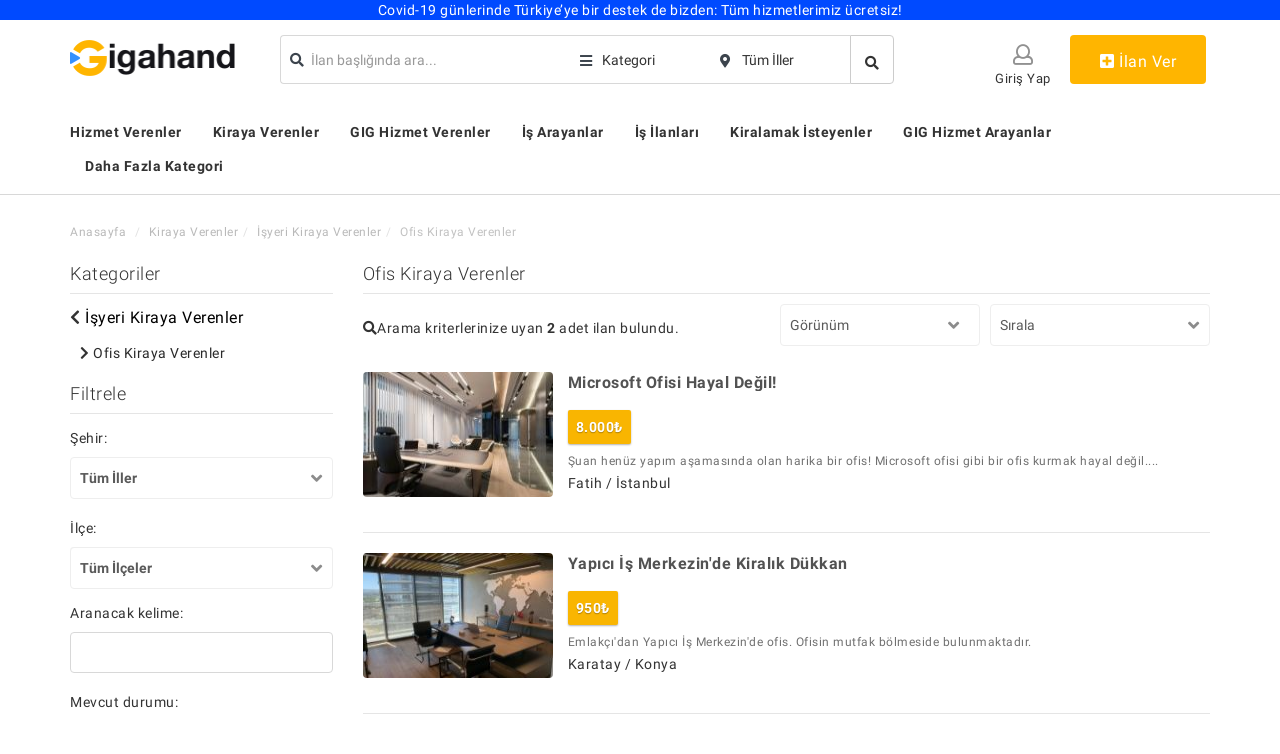

--- FILE ---
content_type: text/html; charset=UTF-8
request_url: https://gigahand.com/list?category=519&city=0&country=1&district=0&view=0&keyword=
body_size: 18378
content:
  
<!DOCTYPE html>

<html lang="en-US">

<head>
            <!-- Global site tag (gtag.js) - Google Analytics -->
        <script async src="https://www.googletagmanager.com/gtag/js?id=UA-164519281-1"></script>
        <script>
        window.dataLayer = window.dataLayer || [];

        function gtag() {
            dataLayer.push(arguments);
        }
        gtag('js', new Date());
        //gtag('config', 'G-CJPCYFW65B');
    
                gtag('config', 'UA-164519281-1');
                </script>
    <link href='https://fonts.googleapis.com/css?family=Roboto:300,400,700' rel='stylesheet' type='text/css'>
        <meta http-equiv="Content-Type" content="text/html; charset=utf-8">

    <meta name="viewport" content="width=device-width, initial-scale=1.0">

    
    <link rel="stylesheet" href="/assets/bootstrap/css/bootstrap.css" type="text/css">
    <link rel="stylesheet" href="/assets/css/bootstrap-select.min.css" type="text/css">
    <link rel="stylesheet" href="/assets/css/jquery.slider.min.css" type="text/css">
    <link rel="stylesheet" href="/assets/css/owl.carousel.css" type="text/css">
    <link rel="stylesheet" href="/assets/css/magnific-popup.css" type="text/css">
    <link rel="stylesheet" href="/assets/css/mainStyle.css?ver=361329" type="text/css">
        <link rel="stylesheet" href="/assets/css/style.css" type="text/css">
        <link rel="stylesheet" href="/assets/css/style2.css" type="text/css">
    <link rel="stylesheet" href="https://gigahand.com/assets/css/lazyload.css" type="text/css">
    <script src="https://gigahand.com/assets/js/lazysizes.min.js" async=""></script>
    <link href="https://use.fontawesome.com/releases/v5.0.1/css/all.css" rel="stylesheet">
    <!--Smart Banner Start-->
    <meta name="smartbanner:title" content="Gigahand">
    <meta name="smartbanner:author" content=" ">
    <meta name="smartbanner:price" content=" ">
    <meta name="smartbanner:price-suffix-apple" content="Iphone Uygulaması">
    <meta name="smartbanner:price-suffix-google" content="Android Uygulaması">
    <meta name="smartbanner:icon-apple" content="/assets/img/icon_application.png">
    <meta name="smartbanner:icon-google" content="/assets/img/icon_application.png">
    <meta name="smartbanner:button" content="Göster">
    <meta name="smartbanner:button-url-apple" content="https://apps.apple.com/tr/app/gigahand/id1488899544?l=tr">
    <meta name="smartbanner:button-url-google"
        content="https://play.google.com/store/apps/details?id=com.henx.gigahand">
    <meta name="smartbanner:enabled-platforms" content="android,ios">
    <meta name="smartbanner:close-label" content="Kapat">
    <meta name="smartbanner:hide-ttl" content="600000">
    <!--<meta name="smartbanner:api" content="true">-->
    <!--<meta name="smartbanner:hide-ttl" content="2629746000">-->
    <!--<meta name="smartbanner:hide-path" content="/">-->
    <!--<meta name="smartbanner:disable-positioning" content="true">-->
    <!-- Enable for all platforms -->
    <!--<meta name="smartbanner:include-user-agent-regex" content=".*">-->
    <!-- iOS -->
    <!--<meta name="smartbanner:enabled-platforms" content="none">-->
    <!--<meta name="smartbanner:include-user-agent-regex" content="Mobile.*Safari">-->
    <!-- /iOS -->
    <!--<meta name="smartbanner:custom-design-modifier" content="ios">-->
    <link rel="stylesheet" href="/assets/css/smartbanner.css">
    <script src="/assets/js/smartbanner.js"></script>
    <!--Smart Banner End-->

    <link rel="stylesheet" href="/assets/css/jquery-ui.css" type="text/css">
<style type="text/css">
    .bootstrap-select .selectpicker {
    -moz-box-shadow: none;
    -webkit-box-shadow: none;
    box-shadow: none;
    -moz-border-radius: 0px;
    -webkit-border-radius: 0px;
    border-radius: 0px;
    -moz-transition: 0.3s;
    -webkit-transition: 0.3s;
    transition: 0.3s;
    -moz-box-shadow: 0px 0px 0px rgba(0, 0, 0, 0.2);
    -webkit-box-shadow: 0px 0px 0px rgba(0, 0, 0, 0.2);
    box-shadow: 0px 0px 0px rgba(0, 0, 0, 0.2);
    background-color: #fff;
    color: #5a5a5a;
    border:solid 1px #eee;
    border-radius: 4px
}
.bootstrap-select .selectpicker:hover {
    background-color: #fff;
    -moz-box-shadow: 0px 0px 0px rgba(0, 0, 0, 0.2);
    -webkit-box-shadow: 0px 1px 0px rgba(0, 0, 0, 0.2);
    box-shadow: 0px 0px 0px rgba(0, 0, 0, 0.2);
    outline: none !important;
    border:solid 1px #eee;
}
.bootstrap-select.open .selectpicker {
    background-color: #fff;
    -moz-box-shadow: 0px 0px 0px rgba(0, 0, 0, 0.2);
    -webkit-box-shadow: 0px 1px 0px rgba(0, 0, 0, 0.2);
    box-shadow: 0px 0px 0px rgba(0, 0, 0, 0.2);
    outline: none !important;
    border:solid 1px #eee;
}
</style>
    <title>Gigahand - Tüm Kiralık Ofis Seçenekleri GigaHand&#039;de!</title>
    <meta name="Description" content="">
    <meta name="Keywords" content="">
    </head>

<body class="page-homepage map-google navigation-fixed-top horizontal-search" id="page-top" data-spy="scroll"
    data-target=".navigation" data-offset="90">
        <div class="covid" style="background-color:#004aff;text-align:center;height:20px !important;line-height:20px !important;">
        <span style="color:#fff;">Covid-19 günlerinde Türkiye’ye bir
            destek de
            bizden: Tüm
            hizmetlerimiz
            ücretsiz!</span>
    </div>
        
    
        
    <aside class="mobileheader">
        <nav class="navbar navbar-default">
            <div class="container-fluid">
                                <div class="navbar-header">
                    <div type="button" class="navbar-toggle collapsed" data-toggle="collapse" data-target="#navbar"
                        aria-expanded="false" aria-controls="navbar">
                        <span class="sr-only">Gezinmeyi aç/kapat</span>
                        <span class="white-text"><i class="fas fa-bars fa-2x"></i></span>
                    </div>
                    <a class="navbar-brand" href="https://gigahand.com"><img src="/assets/img/logo.png" width="100%"
                            class="logo"></a>
                </div>
                                <div id="navbar" class="navbar-collapse collapse">
                    <ul class="nav navbar-nav">
                        <li><a href="https://gigahand.com">Anasayfa</a></li>
                                                <li><a href="https://gigahand.com/login">Üye Girişi</a></li>
                        <li><a href="https://gigahand.com/register">Yeni Üyelik</a></li>
                                            </ul>
                </div>
            </div>
        </nav>

        <div class="col-sm-12 search search1"
            style="width: 100%; margin-top: 5px;padding-right:unset !important;padding-left:5px !important">
            <form role="form" id="form1" class="form-search" action="https://gigahand.com/list" method="get"
                onsubmit="return searchCheck()">
                <div class="form-group pull-left" style="height:20px;">
                    <div class="inner-addon left-addon" style="width: 250px;">
                        <input id="view" type="text" placeholder="İlan başlığında ara..."
                            class="form-control nav-link dropdown-toggle" data-toggle="dropdown" aria-expanded="false"
                            name="keyword" style="padding-left:5px;">
                        <div id="filter" class="category" name="category" style="background-color:white; display:none;">
                            <select class="category" name="category" id="Searchcategory">
                                <option value="">Kategori</option>
                                <option value="5"
                                    >
                                    Hizmet Verenler</option>
                                <option value="2"
                                    >
                                    Kiraya Verenler</option>
                                <option value="3"
                                    >
                                    GIG Hizmet Verenler</option>
                                <option value="6"
                                    >
                                    İş Arayanlar</option>
                                <option value="4"
                                    >
                                    İş İlanları</option>
                                <option value="228"
                                    >
                                    Kiralamak İsteyenler</option>
                                <option value="230"
                                    >
                                    GIG Hizmet Arayanlar</option>
                                <option value="229"
                                    >
                                    Hizmet Arayanlar</option>
                                <option value="1"
                                    >
                                    Topluluk &amp; Etkinlik</option>
                            </select>
                            <select class="city" name="city" id="city">
                                <option value="0" style="text-transform: none">Tüm İller</option>
                                <option value="34" style="text-transform: none">İstanbul</option>
                                <option value="35" style="text-transform: none">İzmir</option>
                                <option value="6" style="text-transform: none">Ankara</option>
                                                                                                                                <option value="1" >
                                    Adana                                </option>
                                                                                                <option value="2" >
                                    Adıyaman                                </option>
                                                                                                <option value="3" >
                                    Afyonkarahisar                                </option>
                                                                                                <option value="4" >
                                    Ağrı                                </option>
                                                                                                <option value="68" >
                                    Aksaray                                </option>
                                                                                                <option value="5" >
                                    Amasya                                </option>
                                                                                                <option value="7" >
                                    Antalya                                </option>
                                                                                                <option value="75" >
                                    Ardahan                                </option>
                                                                                                <option value="8" >
                                    Artvin                                </option>
                                                                                                <option value="9" >
                                    Aydın                                </option>
                                                                                                <option value="10" >
                                    Balıkesir                                </option>
                                                                                                <option value="74" >
                                    Bartın                                </option>
                                                                                                <option value="72" >
                                    Batman                                </option>
                                                                                                <option value="69" >
                                    Bayburt                                </option>
                                                                                                <option value="11" >
                                    Bilecik                                </option>
                                                                                                <option value="12" >
                                    Bingöl                                </option>
                                                                                                <option value="13" >
                                    Bitlis                                </option>
                                                                                                <option value="14" >
                                    Bolu                                </option>
                                                                                                <option value="15" >
                                    Burdur                                </option>
                                                                                                <option value="16" >
                                    Bursa                                </option>
                                                                                                <option value="17" >
                                    Çanakkale                                </option>
                                                                                                <option value="18" >
                                    Çankırı                                </option>
                                                                                                <option value="19" >
                                    Çorum                                </option>
                                                                                                <option value="20" >
                                    Denizli                                </option>
                                                                                                <option value="21" >
                                    Diyarbakır                                </option>
                                                                                                <option value="81" >
                                    Düzce                                </option>
                                                                                                <option value="22" >
                                    Edirne                                </option>
                                                                                                <option value="23" >
                                    Elazığ                                </option>
                                                                                                <option value="24" >
                                    Erzincan                                </option>
                                                                                                <option value="25" >
                                    Erzurum                                </option>
                                                                                                <option value="26" >
                                    Eskişehir                                </option>
                                                                                                <option value="27" >
                                    Gaziantep                                </option>
                                                                                                <option value="28" >
                                    Giresun                                </option>
                                                                                                <option value="29" >
                                    Gümüşhane                                </option>
                                                                                                <option value="30" >
                                    Hakkari                                </option>
                                                                                                <option value="31" >
                                    Hatay                                </option>
                                                                                                <option value="76" >
                                    Iğdır                                </option>
                                                                                                <option value="32" >
                                    Isparta                                </option>
                                                                                                <option value="46" >
                                    Kahramanmaraş                                </option>
                                                                                                <option value="78" >
                                    Karabük                                </option>
                                                                                                <option value="70" >
                                    Karaman                                </option>
                                                                                                <option value="36" >
                                    Kars                                </option>
                                                                                                <option value="37" >
                                    Kastamonu                                </option>
                                                                                                <option value="38" >
                                    Kayseri                                </option>
                                                                                                <option value="79" >
                                    Kilis                                </option>
                                                                                                <option value="71" >
                                    Kırıkkale                                </option>
                                                                                                <option value="39" >
                                    Kırklareli                                </option>
                                                                                                <option value="40" >
                                    Kırşehir                                </option>
                                                                                                <option value="41" >
                                    Kocaeli                                </option>
                                                                                                <option value="42" >
                                    Konya                                </option>
                                                                                                <option value="43" >
                                    Kütahya                                </option>
                                                                                                <option value="44" >
                                    Malatya                                </option>
                                                                                                <option value="45" >
                                    Manisa                                </option>
                                                                                                <option value="47" >
                                    Mardin                                </option>
                                                                                                <option value="33" >
                                    Mersin(içel)                                </option>
                                                                                                <option value="48" >
                                    Muğla                                </option>
                                                                                                <option value="49" >
                                    Muş                                </option>
                                                                                                <option value="50" >
                                    Nevşehir                                </option>
                                                                                                <option value="51" >
                                    Niğde                                </option>
                                                                                                <option value="52" >
                                    Ordu                                </option>
                                                                                                <option value="80" >
                                    Osmaniye                                </option>
                                                                                                <option value="53" >
                                    Rize                                </option>
                                                                                                <option value="54" >
                                    Sakarya                                </option>
                                                                                                <option value="55" >
                                    Samsun                                </option>
                                                                                                <option value="63" >
                                    Şanlıurfa                                </option>
                                                                                                <option value="56" >
                                    Siirt                                </option>
                                                                                                <option value="57" >
                                    Sinop                                </option>
                                                                                                <option value="73" >
                                    Şırnak                                </option>
                                                                                                <option value="58" >
                                    Sivas                                </option>
                                                                                                <option value="59" >
                                    Tekirdağ                                </option>
                                                                                                <option value="60" >
                                    Tokat                                </option>
                                                                                                <option value="61" >
                                    Trabzon                                </option>
                                                                                                <option value="62" >
                                    Tunceli                                </option>
                                                                                                <option value="64" >
                                    Uşak                                </option>
                                                                                                <option value="65" >
                                    Van                                </option>
                                                                                                <option value="77" >
                                    Yalova                                </option>
                                                                                                <option value="66" >
                                    Yozgat                                </option>
                                                                                                <option value="67" >
                                    Zonguldak                                </option>
                                                            </select>
                        </div>
                    </div>
                </div>
                <button type="submit" class="btn btn-warning searchBtn"><i class="fas fa-search"></i></button>
                <div style="position:static;"></div>
            </form>
        </div>

    </aside>

    <aside class="header">
        <div class="container">
            <div class="row">
                <div class="col-md-2">
                    <a href="https://gigahand.com"><img src="/assets/img/logo.png" width="100%" class="logo"></a>
                </div>
                <div class="col-md-6 search search1">
                    <form role="form" id="form1" class="form-search" action="https://gigahand.com/list" method="get"
                        onsubmit="return searchCheck2()">
                        <div class="form-group pull-left searchContainer">
                            <div class="inner-addon left-addon searchInputContainer">
                                <i class="glyphicon fas fa-search" style="color: #3c444d"></i>
                                <input type="text" placeholder="İlan başlığında ara..." class="form-control"
                                    name="keyword">
                            </div>
                        </div>
                        <div class="form-group pull-left">
                            <div class="inner-addon left-addon">
                                <i class="glyphicon fas fa-bars searchIcon"></i>
                                <select class="form-control category" name="category" id="Searchcategory2">
                                    <option value="">Kategori</option>
                                    <option value="5"
                                        >
                                        Hizmet Verenler</option>
                                    <option value="2"
                                        >
                                        Kiraya Verenler</option>
                                    <option value="3"
                                        >
                                        GIG Hizmet Verenler</option>
                                    <option value="6"
                                        >
                                        İş Arayanlar</option>
                                    <option value="4"
                                        >
                                        İş İlanları</option>
                                    <option value="228"
                                        >
                                        Kiralamak İsteyenler</option>
                                    <option value="230"
                                        >
                                        GIG Hizmet Arayanlar</option>
                                    <option value="229"
                                        >
                                        Hizmet Arayanlar</option>
                                    <option value="1"
                                        >
                                        Topluluk &amp; Etkinlik</option>
                                </select>
                            </div>
                        </div>
                        <div class="form-group pull-left">
                            <div class="inner-addon left-addon">
                                <i class="glyphicon fas fa-map-marker-alt searchIcon"></i>
                                <select class="form-control city" name="city" id="city2">
                                    <option value="0" style="text-transform: none">Tüm İller</option>
                                    <option value="34"
                                                                                style="text-transform: none">İstanbul </option>
                                    <option value="35"
                                                                                style="text-transform: none">İzmir</option>
                                    <option value="6"
                                                                                style="text-transform: none">Ankara</option>
                                                                                                                                                <option value="1" >
                                        Adana</option>
                                                                                                            <option value="2" >
                                        Adıyaman</option>
                                                                                                            <option value="3" >
                                        Afyonkarahisar</option>
                                                                                                            <option value="4" >
                                        Ağrı</option>
                                                                                                            <option value="68" >
                                        Aksaray</option>
                                                                                                            <option value="5" >
                                        Amasya</option>
                                                                                                            <option value="7" >
                                        Antalya</option>
                                                                                                            <option value="75" >
                                        Ardahan</option>
                                                                                                            <option value="8" >
                                        Artvin</option>
                                                                                                            <option value="9" >
                                        Aydın</option>
                                                                                                            <option value="10" >
                                        Balıkesir</option>
                                                                                                            <option value="74" >
                                        Bartın</option>
                                                                                                            <option value="72" >
                                        Batman</option>
                                                                                                            <option value="69" >
                                        Bayburt</option>
                                                                                                            <option value="11" >
                                        Bilecik</option>
                                                                                                            <option value="12" >
                                        Bingöl</option>
                                                                                                            <option value="13" >
                                        Bitlis</option>
                                                                                                            <option value="14" >
                                        Bolu</option>
                                                                                                            <option value="15" >
                                        Burdur</option>
                                                                                                            <option value="16" >
                                        Bursa</option>
                                                                                                            <option value="17" >
                                        Çanakkale</option>
                                                                                                            <option value="18" >
                                        Çankırı</option>
                                                                                                            <option value="19" >
                                        Çorum</option>
                                                                                                            <option value="20" >
                                        Denizli</option>
                                                                                                            <option value="21" >
                                        Diyarbakır</option>
                                                                                                            <option value="81" >
                                        Düzce</option>
                                                                                                            <option value="22" >
                                        Edirne</option>
                                                                                                            <option value="23" >
                                        Elazığ</option>
                                                                                                            <option value="24" >
                                        Erzincan</option>
                                                                                                            <option value="25" >
                                        Erzurum</option>
                                                                                                            <option value="26" >
                                        Eskişehir</option>
                                                                                                            <option value="27" >
                                        Gaziantep</option>
                                                                                                            <option value="28" >
                                        Giresun</option>
                                                                                                            <option value="29" >
                                        Gümüşhane</option>
                                                                                                            <option value="30" >
                                        Hakkari</option>
                                                                                                            <option value="31" >
                                        Hatay</option>
                                                                                                            <option value="76" >
                                        Iğdır</option>
                                                                                                            <option value="32" >
                                        Isparta</option>
                                                                                                            <option value="46" >
                                        Kahramanmaraş</option>
                                                                                                            <option value="78" >
                                        Karabük</option>
                                                                                                            <option value="70" >
                                        Karaman</option>
                                                                                                            <option value="36" >
                                        Kars</option>
                                                                                                            <option value="37" >
                                        Kastamonu</option>
                                                                                                            <option value="38" >
                                        Kayseri</option>
                                                                                                            <option value="79" >
                                        Kilis</option>
                                                                                                            <option value="71" >
                                        Kırıkkale</option>
                                                                                                            <option value="39" >
                                        Kırklareli</option>
                                                                                                            <option value="40" >
                                        Kırşehir</option>
                                                                                                            <option value="41" >
                                        Kocaeli</option>
                                                                                                            <option value="42" >
                                        Konya</option>
                                                                                                            <option value="43" >
                                        Kütahya</option>
                                                                                                            <option value="44" >
                                        Malatya</option>
                                                                                                            <option value="45" >
                                        Manisa</option>
                                                                                                            <option value="47" >
                                        Mardin</option>
                                                                                                            <option value="33" >
                                        Mersin(içel)</option>
                                                                                                            <option value="48" >
                                        Muğla</option>
                                                                                                            <option value="49" >
                                        Muş</option>
                                                                                                            <option value="50" >
                                        Nevşehir</option>
                                                                                                            <option value="51" >
                                        Niğde</option>
                                                                                                            <option value="52" >
                                        Ordu</option>
                                                                                                            <option value="80" >
                                        Osmaniye</option>
                                                                                                            <option value="53" >
                                        Rize</option>
                                                                                                            <option value="54" >
                                        Sakarya</option>
                                                                                                            <option value="55" >
                                        Samsun</option>
                                                                                                            <option value="63" >
                                        Şanlıurfa</option>
                                                                                                            <option value="56" >
                                        Siirt</option>
                                                                                                            <option value="57" >
                                        Sinop</option>
                                                                                                            <option value="73" >
                                        Şırnak</option>
                                                                                                            <option value="58" >
                                        Sivas</option>
                                                                                                            <option value="59" >
                                        Tekirdağ</option>
                                                                                                            <option value="60" >
                                        Tokat</option>
                                                                                                            <option value="61" >
                                        Trabzon</option>
                                                                                                            <option value="62" >
                                        Tunceli</option>
                                                                                                            <option value="64" >
                                        Uşak</option>
                                                                                                            <option value="65" >
                                        Van</option>
                                                                                                            <option value="77" >
                                        Yalova</option>
                                                                                                            <option value="66" >
                                        Yozgat</option>
                                                                                                            <option value="67" >
                                        Zonguldak</option>
                                                                    </select>
                            </div>
                        </div>
                        <input type="hidden" name="country" value="1">
                        <input type="hidden" name="view" value="0">
                        <input type="hidden" name="district" value="0">
                        <button type="submit" class="btn btn-warning"><i class="fas fa-search"></i></button>
                    </form>
                </div>
                <div class="col-md-3 search2">
                    <div class="pull-right">
                        <div class="dropdown pull-left">
                            <a href="" class="btn btn-user alerts" data-toggle="dropdown">
                                                                <i class="far fa-user"></i><br><span>Giriş Yap</span>
                                                            </a>
                            <ul class="dropdown-menu">
                                                                <li><a href="https://gigahand.com/login">Üye Girişi</a></li>
                                <li><a href="https://gigahand.com/register">Yeni Üyelik</a></li>
                                                            </ul>
                        </div>
                        <a href="https://gigahand.com/add" class="btn btn-warning btn-add"
                            style="align-items:center;-webkit-align-items: center;justify-content:center;vertical-align:center;text-align:center;">
                            <i class="fas fa-plus-square" style="padding-right:5px;"></i><span
                                style="text-align:center;veritcal-align:center;">İlan Ver</span></a>
                    </div>
                </div>
            </div>
        </div>
    </aside>
    <aside>
        <div class="scrollmenu">
            <a href="https://gigahand.com/list?category=5&amp;view=0">Hizmet Verenler</a>
            <a href="https://gigahand.com/list?category=2&amp;view=0">Kiraya Verenler</a>
            <a href="https://gigahand.com/list?category=3&amp;view=0">GIG Hizmet Verenler</a>
            <a href="https://gigahand.com/list?category=6&amp;view=0">İş Arayanlar</a>
            <a href="https://gigahand.com/list?category=4&amp;view=0">İş İlanları</a>
            <a href="https://gigahand.com/list?category=228&amp;view=0">Kiralamak İsteyenler</a>
            <a href="https://gigahand.com/list?category=230&amp;view=0">GIG Hizmet Arayanlar</a>
            <a href="https://gigahand.com/list?category=229&amp;view=0">Hizmet Arayanlar</a>
            <a href="https://gigahand.com/list?category=1&amp;view=0">Topluluk &amp; Etkinlik</a>
        </div>
    </aside>
    <aside class="menu">
        <div class="container">
            <ul class="list-unstyled">
                <li><a href="https://gigahand.com/list?category=5&amp;view=0" style="padding-left: 0px"><span
                            style="padding-left: 0px">Hizmet Verenler</span></a></li>
                <li><a href="https://gigahand.com/list?category=2&amp;view=0"><span>Kiraya Verenler</span></a></li>
                <li><a href="https://gigahand.com/list?category=3&amp;view=0"><span>GIG Hizmet Verenler</span></a>
                </li>
                <li><a href="https://gigahand.com/list?category=6&amp;view=0"><span>İş Arayanlar</span></a></li>
                <li><a href="https://gigahand.com/list?category=4&amp;view=0"><span>İş İlanları</span></a></li>
                <li><a href="https://gigahand.com/list?category=228&amp;view=0"><span>Kiralamak İsteyenler</span></a>
                </li>
                <li><a href="https://gigahand.com/list?category=230&amp;view=0"><span>GIG Hizmet Arayanlar</span></a>
                </li>
                <li>
                    <span class="pr-0">
                        <div class="dropdown">
                            <a href="" class="btn btn-menu" data-toggle="dropdown"
                                style="padding: 0px">Daha Fazla Kategori</a>
                            <ul class="dropdown-menu">
                                <li style="height: 30px;"><a href="https://gigahand.com/list?category=229&amp;view=0"
                                        class="paddingdrop"><span>Hizmet Arayanlar</span></a></li>
                                <li style="height: 30px;"><a href="https://gigahand.com/list?category=1&amp;view=0"
                                        class="paddingdrop"><span>Topluluk &amp; Etkinlik</span></a></li>
                            </ul>
                        </div>
                    </span>
                </li>
            </ul>
        </div>
    </aside>
    <div class="wrapper">

        <div id="page-content" class="mt-15">
   <div class="container">
      <ol class="breadcrumb">
         <li><a href="https://gigahand.com">Anasayfa</a></li>
         <li><a href="https://gigahand.com/list?category=2&city=0&country=1&district=0&view=0&keyword=">Kiraya Verenler</a></li><li><a href="https://gigahand.com/list?category=518&city=0&country=1&district=0&view=0&keyword=">İşyeri Kiraya Verenler</a></li><li class="active">Ofis Kiraya Verenler</li>
      </ol>
   </div>
   <div class="container">
      <div class="row">
         <div class="col-md-3 col-sm-3">
            <section id="sidebar">
               <aside id="edit-search">
                <header><meta http-equiv="Content-Type" content="text/html; charset=utf-8">
                                      <h3 class="sidebar-h3">Kategoriler</h3>
                  </header>
                  <div id="category-box" class="category-box">
                                                                        <div><a href="https://gigahand.com/list?category=518&city=0&country=1&district=0&view=0&keyword=" class="first-category"><i class="fas fa-chevron-left" style="color:#333"></i> <span>İşyeri Kiraya Verenler</span></a></div>
                            <ul class="sidebar-navigation" style="margin-top: 5px; margin-bottom: 0px">
                            <li><a href="https://gigahand.com/list?category=519&city=0&country=1&district=0&view=0&keyword="><i class="fas fa-chevron-right mr-0"></i> <span>Ofis Kiraya Verenler</span></a></li>
                            </ul>
                                                    
                        <div class=" category-short-box2 " id="short-box">
                        <ul class="sidebar-navigation" style="margin-top: 5px">
                                                    </ul>
                    </div>
                                        </div>
                  <header class="mt-15">
                                     <h3>Filtrele</h3>
                  </header>
                  <form  role="form" id="form-sidebar" class="form-search" action="https://gigahand.com/list" method="get" onsubmit="return checkFilter()">
                                       <input type="hidden" name="country" value="1">
                     <input type="hidden" name="category" value="519">
                     <input type="hidden" name="view" value="0">
                     <div class="form-group">
                        <label class="font-weight-normal">Şehir:</label>
                        <select name="city" id="city" class="city city2">
                           <option value="0"  selected >Tüm İller</option>
                                                           <option value="34" >İstanbul</option>
                                                           <option value="35" >İzmir</option>
                                                           <option value="1" >Adana</option>
                                                           <option value="2" >Adıyaman</option>
                                                           <option value="3" >Afyonkarahisar</option>
                                                           <option value="4" >Ağrı</option>
                                                           <option value="68" >Aksaray</option>
                                                           <option value="5" >Amasya</option>
                                                           <option value="6" >Ankara</option>
                                                           <option value="7" >Antalya</option>
                                                           <option value="75" >Ardahan</option>
                                                           <option value="8" >Artvin</option>
                                                           <option value="9" >Aydın</option>
                                                           <option value="10" >Balıkesir</option>
                                                           <option value="74" >Bartın</option>
                                                           <option value="72" >Batman</option>
                                                           <option value="69" >Bayburt</option>
                                                           <option value="11" >Bilecik</option>
                                                           <option value="12" >Bingöl</option>
                                                           <option value="13" >Bitlis</option>
                                                           <option value="14" >Bolu</option>
                                                           <option value="15" >Burdur</option>
                                                           <option value="16" >Bursa</option>
                                                           <option value="17" >Çanakkale</option>
                                                           <option value="18" >Çankırı</option>
                                                           <option value="19" >Çorum</option>
                                                           <option value="20" >Denizli</option>
                                                           <option value="21" >Diyarbakır</option>
                                                           <option value="81" >Düzce</option>
                                                           <option value="22" >Edirne</option>
                                                           <option value="23" >Elazığ</option>
                                                           <option value="24" >Erzincan</option>
                                                           <option value="25" >Erzurum</option>
                                                           <option value="26" >Eskişehir</option>
                                                           <option value="27" >Gaziantep</option>
                                                           <option value="28" >Giresun</option>
                                                           <option value="29" >Gümüşhane</option>
                                                           <option value="30" >Hakkari</option>
                                                           <option value="31" >Hatay</option>
                                                           <option value="76" >Iğdır</option>
                                                           <option value="32" >Isparta</option>
                                                           <option value="46" >Kahramanmaraş</option>
                                                           <option value="78" >Karabük</option>
                                                           <option value="70" >Karaman</option>
                                                           <option value="36" >Kars</option>
                                                           <option value="37" >Kastamonu</option>
                                                           <option value="38" >Kayseri</option>
                                                           <option value="79" >Kilis</option>
                                                           <option value="71" >Kırıkkale</option>
                                                           <option value="39" >Kırklareli</option>
                                                           <option value="40" >Kırşehir</option>
                                                           <option value="41" >Kocaeli</option>
                                                           <option value="42" >Konya</option>
                                                           <option value="43" >Kütahya</option>
                                                           <option value="44" >Malatya</option>
                                                           <option value="45" >Manisa</option>
                                                           <option value="47" >Mardin</option>
                                                           <option value="33" >Mersin(içel)</option>
                                                           <option value="48" >Muğla</option>
                                                           <option value="49" >Muş</option>
                                                           <option value="50" >Nevşehir</option>
                                                           <option value="51" >Niğde</option>
                                                           <option value="52" >Ordu</option>
                                                           <option value="80" >Osmaniye</option>
                                                           <option value="53" >Rize</option>
                                                           <option value="54" >Sakarya</option>
                                                           <option value="55" >Samsun</option>
                                                           <option value="63" >Şanlıurfa</option>
                                                           <option value="56" >Siirt</option>
                                                           <option value="57" >Sinop</option>
                                                           <option value="73" >Şırnak</option>
                                                           <option value="58" >Sivas</option>
                                                           <option value="59" >Tekirdağ</option>
                                                           <option value="60" >Tokat</option>
                                                           <option value="61" >Trabzon</option>
                                                           <option value="62" >Tunceli</option>
                                                           <option value="64" >Uşak</option>
                                                           <option value="65" >Van</option>
                                                           <option value="77" >Yalova</option>
                                                           <option value="66" >Yozgat</option>
                                                           <option value="67" >Zonguldak</option>
                                                    </select>
                     </div>
                     <div class="form-group districtmain"  style="margin-bottom: 18px">
                        <label class="font-weight-normal">İlçe:</label>
                        <div>
                            <select name="district" id="district" class="form-control">
                               <option value="" disabled="disabled">İlçe seçiniz</option>
                               <option value="0"  selected >Tüm İlçeler</option>
                                                           </select>
                        </div>
                     </div>
                     <div class="form-group km"  style="display: none" >
                        <label class="font-weight-normal">Seçili konum etrafında ara (km):</label>
                        <div id="slider-range-max"></div>
                        <input type="hidden" id="km" name="km" readonly style="border:0; color:#f6931f; font-weight:bold;" value="150">
                        <div id="kmtext">150km</div>
                    </div>

                    <div class="form-group">
                        <label class="font-weight-normal">Aranacak kelime:</label>
                        <span id="key">
                          <input type="text" id="keyword" name="keyword" value="" class="form-control">
                        </span>
                    </div>

                                                                         <div class="form-group">
                                <label class="font-weight-normal">Mevcut durumu:</label>
                                <div style="margin-bottom: 18px">
                                    <select name="module159" id="module159" class="form-control">
                                       <option value="0"  selected >Hepsi</option>
                                                                                   <option value="943"  >Boş</option>
                                                                                   <option value="945"  >Yapım aşamasında</option>
                                                                           </select>
                                </div>
                             </div>
                                                                                                 <div class="form-group">
                                <label class="font-weight-normal">Tadilat durumu:</label>
                                <div style="margin-bottom: 18px">
                                    <select name="module163" id="module163" class="form-control">
                                       <option value="0"  selected >Hepsi</option>
                                                                                   <option value="6942"  >Natamam</option>
                                                                                   <option value="1017"  >Sıfır</option>
                                                                                   <option value="1018"  >Tadilat gerekiyor</option>
                                                                           </select>
                                </div>
                             </div>
                                                                                                 <div class="form-group">
                                <label class="font-weight-normal">m²:</label>
                                <div class="row">
                                    <div class="col-xs-6 pr-1">
                                        <input type="number" name="module160" id="module160" class="form-control-filter" value="">
                                    </div>
                                    <div class="col-xs-6 pl-1">
                                        <input type="number" name="module160_2" id="module160_2" class="form-control-filter" value="">
                                    </div>
                                </div>
                            </div>
                                                                                                 <div class="form-group">
                                <label class="font-weight-normal">Oda sayısı:</label>
                                <div style="margin-bottom: 18px">
                                    <select name="module162" id="module162" class="form-control">
                                       <option value="0"  selected >Hepsi</option>
                                                                                   <option value="958"  >1</option>
                                                                                   <option value="967"  >10</option>
                                                                                   <option value="966"  >9</option>
                                                                                   <option value="965"  >8</option>
                                                                                   <option value="964"  >7</option>
                                                                                   <option value="963"  >6</option>
                                                                                   <option value="962"  >5</option>
                                                                                   <option value="961"  >4</option>
                                                                                   <option value="960"  >3</option>
                                                                                   <option value="959"  >2</option>
                                                                                   <option value="968"  >11 ve üzeri</option>
                                                                           </select>
                                </div>
                             </div>
                                                                                                 <div class="form-group">
                                <label class="font-weight-normal">Fiyatı:</label>
                                <div class="row">
                                    <div class="col-xs-6 pr-1">
                                        <input type="number" name="module164" id="module164" class="form-control-filter" value="">
                                    </div>
                                    <div class="col-xs-6 pl-1">
                                        <input type="number" name="module164_2" id="module164_2" class="form-control-filter" value="">
                                    </div>
                                </div>
                            </div>
                                                                                                 <div class="form-group">
                                <label class="font-weight-normal">Kimden:</label>
                                <div style="margin-bottom: 18px">
                                    <select name="module2604" id="module2604" class="form-control">
                                       <option value="0"  selected >Hepsi</option>
                                                                                   <option value="8169"  >İnşaat firmasından</option>
                                                                                   <option value="8168"  >Emlakçıdan</option>
                                                                                   <option value="8167"  >Sahibinden</option>
                                                                           </select>
                                </div>
                             </div>
                                             
                     <div class="form-group">
                        <button type="submit" class="btn btn-default border-radius">Filtrele</button>
                     </div>
                  </form>
               </aside>
            </section>
         </div>
         <div class="col-md-9 col-sm-9">
            <section id="sidebar">
               <header>
                  <h3>Ofis Kiraya Verenler</h3>
               </header>
            </section>
            <section style="margin-bottom: 30px;" id="search-filter">
               <figure>
                  <span class="span">
                                                      <i class="fa fa-search"></i>Arama kriterlerinize uyan <span class="search-count">2</span> adet ilan bulundu.
                                                  </span>
                                                         <div class="sorting">
                                           <div class="form-group" style="width:150px;">
                          <select name="sorting" id="sorting">
                             <option value="" style="display: none">Görünüm</option>
                             <option value="1">Normal</option>
                                                             <option value="2">Liste</option>
                                                          <option value="3">Harita</option>
                          </select>
                       </div>
                    </div>
                                        <div class="sorting2">
                                           <div class="form-group">
                          <select name="sorting2" id="sorting2" style="width:100px;">
                             <option value="" style="display: none">Sırala</option>
                             <option value="1">Tarihe göre (önce yeniler)</option>
                             <option value="2">Tarihe göre (önce eskiler)</option>
                             <option value="3">İlan Başlığına göre (A-Z)</option>
                             <option value="4">İlan Başlığına göre (Z-A)</option>
                                                          <option value="5">Fiyata göre (önce en düşük)</option>
                             <option value="6">Fiyata göre (önce en yüksek)</option>
                                                       </select>
                       </div>
                    </div>
                                 </figure>
            </section>
            <section id="results" style="clear: both;">
                                <section id="properties" class="display-lines">
                                                                 
                        <div class="property property2">
                                                                <div width="190px" class="property-image2">
                                    <a href="https://gigahand.com/HV-473/microsoft-ofisi-hayal-degil">
                                        <img class="lazyload blur-up" 
                                        data-sizes="auto"
                                        data-srcset="https://gigahand.com/uploads/tiny/zujQwmoVjiU0Gbm9F0FJgvHHnKhbNJqPacGkfdo0Xt7WglZl15SMhieSiECEe3HuKJ7MSPFguTQ6KwxdWfyectLk9LjBvthhgWVk.jpg 20w,
                                        https://gigahand.com/uploads/small/zujQwmoVjiU0Gbm9F0FJgvHHnKhbNJqPacGkfdo0Xt7WglZl15SMhieSiECEe3HuKJ7MSPFguTQ6KwxdWfyectLk9LjBvthhgWVk.jpg 1100w"
                                        src="https://gigahand.com/uploads/tiny/zujQwmoVjiU0Gbm9F0FJgvHHnKhbNJqPacGkfdo0Xt7WglZl15SMhieSiECEe3HuKJ7MSPFguTQ6KwxdWfyectLk9LjBvthhgWVk.jpg">
                                    </a>
                                </div>
                                <div class="info">
                                    <header class="short">
                                        <a href="https://gigahand.com/HV-473/microsoft-ofisi-hayal-degil"><h3>Microsoft Ofisi Hayal Değil!</h3></a>
                                    </header>
                                                                            <div class="tag price" style="margin-top: 10px"><a href="https://gigahand.com/HV-473/microsoft-ofisi-hayal-degil">8.000₺</a></div>
                                                                        <aside>
                                        <p><a href="https://gigahand.com/HV-473/microsoft-ofisi-hayal-degil">Şuan henüz yapım aşamasında olan harika bir ofis!
Microsoft ofisi gibi bir ofis kurmak hayal değil....</a></p>
                                        <a href="https://gigahand.com/HV-473/microsoft-ofisi-hayal-degil">Fatih / İstanbul</a>
                                    </aside>
                                    
                                </div>
                            </div>
                            <div class="clearfix"></div>
                            <hr>
                                                                 
                        <div class="property property2">
                                                                <div width="190px" class="property-image2">
                                    <a href="https://gigahand.com/HV-472/yapici-is-merkezinde-kiralik-dukkan">
                                        <img class="lazyload blur-up" 
                                        data-sizes="auto"
                                        data-srcset="https://gigahand.com/uploads/tiny/yPntspvsuCibtmlUteCTX3HjTVMB9uk8s3TggeRCDmlNrKKKGwmRZYANu3d8uKNu0rMKlpbo7Gq7otniI51ZD15waoG7JAl0PrU6.jpg 20w,
                                        https://gigahand.com/uploads/small/yPntspvsuCibtmlUteCTX3HjTVMB9uk8s3TggeRCDmlNrKKKGwmRZYANu3d8uKNu0rMKlpbo7Gq7otniI51ZD15waoG7JAl0PrU6.jpg 1100w"
                                        src="https://gigahand.com/uploads/tiny/yPntspvsuCibtmlUteCTX3HjTVMB9uk8s3TggeRCDmlNrKKKGwmRZYANu3d8uKNu0rMKlpbo7Gq7otniI51ZD15waoG7JAl0PrU6.jpg">
                                    </a>
                                </div>
                                <div class="info">
                                    <header class="short">
                                        <a href="https://gigahand.com/HV-472/yapici-is-merkezinde-kiralik-dukkan"><h3>Yapıcı İş Merkezin&#039;de Kiralık Dükkan</h3></a>
                                    </header>
                                                                            <div class="tag price" style="margin-top: 10px"><a href="https://gigahand.com/HV-472/yapici-is-merkezinde-kiralik-dukkan">950₺</a></div>
                                                                        <aside>
                                        <p><a href="https://gigahand.com/HV-472/yapici-is-merkezinde-kiralik-dukkan">Emlakçı&#039;dan Yapıcı İş Merkezin&#039;de ofis.
Ofisin mutfak bölmeside bulunmaktadır.</a></p>
                                        <a href="https://gigahand.com/HV-472/yapici-is-merkezinde-kiralik-dukkan">Karatay / Konya</a>
                                    </aside>
                                    
                                </div>
                            </div>
                            <div class="clearfix"></div>
                            <hr>
                                    </section>
                            </section>
            
         </div>
      </div>
   </div>
   <div style="line-height:100px;">
       <br/>
   </div>
</div>
<div class="modal fade" id="myModal" tabindex="-1" role="dialog" aria-labelledby="myModalLabel" style="padding-top:300px;">
    <div class="modal-dialog modal-lg" role="document">
        
      <div class="modal-content">
          <div style="height:30px;padding:5px;" class="modal-header">
            <a data-dismiss="modal" style="font-size:22pt;color:#ffb500;" class="close">×</a>
          </div>
        <div class="modal-body">
         <div id="map" class="has-parallax"></div>
        </div>
      </div>
    </div>
  </div>


    </div>
    <aside class="footers">
        <div class="container">
                        <div class="row" style="align-items:center;">
                <div class="col-sm-3 col-md-3 col-lg-3">
                    <h3>Hakkımızda</h3>
                    <ul class="list-unstyled">
                        <li><a href="https://gigahand.com/gigahand-hakkinda"><i
                                    class="fas fa-chevron-right"></i>Gigahand Hakkında</a></li>
                        <li><a href="https://gigahand.com/gizlilik-politikasi"><i
                                    class="fas fa-chevron-right"></i>Gizlilik Politikası</a></li>
                        <li><a href="https://gigahand.com/kullanim-kosullari"><i
                                    class="fas fa-chevron-right"></i>Kullanım Koşulları</a></li>
                        <li><a href="https://gigahand.com/iletisim"><i
                                    class="fas fa-chevron-right"></i>İletişim</a></li>
                    </ul>
                </div>
                <div class="col-sm-3 col-md-3 col-lg-3">
                    <h3>Bilgi</h3>
                    <ul class="list-unstyled">
                        <li><a href="https://gigahand.com/gigaprime-nedir"><i
                                    class="fas fa-chevron-right"></i>GigaPrime Nedir?</a></li>
                        <li><a href="https://gigahand.com/gigahand-garantisi"><i
                                    class="fas fa-chevron-right"></i>Gigahand Garantisi</a></li>
                        <li><a href="https://gigahand.com/yardim"><i class="fas fa-chevron-right"></i>Yardım</a>
                        </li>
                        <li><a href="https://gigahand.com/sss"><i class="fas fa-chevron-right"></i>S.S.S.</a>
                        </li>
                        <li><a href="https://gigahand.com/ogrencilere-is-imkani"><i
                                    class="fas fa-chevron-right"></i>Öğrencilere İş İmkanları</a></li>
                    </ul>
                </div>
                <div class="col-sm-6 col-md-6 col-lg-6">
                    <h3>Bizi Takip Edin</h3>
                    <a href="https://www.facebook.com/gigahand/" target="_blank" class="btn btn-social"
                        data-id="Facebook"><img src="https://gigahand.com/assets/img/Facebook-BW.png"
                            style="padding:%5"></a>
                    <a href="https://twitter.com/GigahandApp" target="_blank" class="btn btn-social"
                        data-id="Twitter"><img src="https://gigahand.com/assets/img/Twitter-BW.png"></a>
                    <a href="https://www.instagram.com/gigahand/" target="_blank" class="btn btn-social"
                        data-id="Instagram"><img src="https://gigahand.com/assets/img/Instagram-BW.png"></a>
                    <a href="https://www.linkedin.com/company/gigahand/" target="_blank" class="btn btn-social"
                        data-id="Linkedin"><img src="https://gigahand.com/assets/img/Linkedin-BW.png"></a>
                    <a href="https://tr.pinterest.com/gigahandapp/" target="_blank" class="btn btn-social"
                        data-id="Pinterest"><img src="https://gigahand.com/assets/img/Pinterest-BW.png"></a>
                    <h3>Uygulamamızı İndirin</h3>
                    <a href="https://apps.apple.com/tr/app/gigahand/id1488899544?l=tr" target="_blank"><svg
                            xmlns="http://www.w3.org/2000/svg" viewBox="0 0 135 40">
                            <path fill="#A6A6A6"
                                d="M130.197 40H4.729A4.74 4.74 0 0 1 0 35.267V4.726A4.733 4.733 0 0 1 4.729 0h125.468C132.803 0 135 2.12 135 4.726v30.541c0 2.605-2.197 4.733-4.803 4.733z">
                            </path>
                            <path
                                d="M134.032 35.268a3.83 3.83 0 0 1-3.834 3.83H4.729a3.835 3.835 0 0 1-3.839-3.83V4.725A3.84 3.84 0 0 1 4.729.89h125.468a3.834 3.834 0 0 1 3.834 3.835l.001 30.543z">
                            </path>
                            <path
                                d="M30.128 19.784c-.029-3.223 2.639-4.791 2.761-4.864-1.511-2.203-3.853-2.504-4.676-2.528-1.967-.207-3.875 1.177-4.877 1.177-1.022 0-2.565-1.157-4.228-1.123-2.14.033-4.142 1.272-5.24 3.196-2.266 3.923-.576 9.688 1.595 12.859 1.086 1.553 2.355 3.287 4.016 3.226 1.625-.067 2.232-1.036 4.193-1.036 1.943 0 2.513 1.036 4.207.997 1.744-.028 2.842-1.56 3.89-3.127 1.255-1.78 1.759-3.533 1.779-3.623-.041-.014-3.387-1.291-3.42-5.154zm-3.2-9.478c.874-1.093 1.472-2.58 1.306-4.089-1.265.056-2.847.875-3.758 1.944-.806.942-1.526 2.486-1.34 3.938 1.421.106 2.88-.717 3.792-1.793zm26.717 21.198h-2.271l-1.244-3.909h-4.324l-1.185 3.909H42.41l4.284-13.308h2.646l4.305 13.308zm-3.89-5.549L48.63 22.48c-.119-.355-.342-1.191-.671-2.507h-.04a96.75 96.75 0 0 1-.632 2.507l-1.105 3.475h3.573zm14.907.633c0 1.632-.441 2.922-1.323 3.869-.79.843-1.771 1.264-2.942 1.264-1.264 0-2.172-.454-2.725-1.362h-.04v5.055H55.5V25.067c0-1.026-.027-2.079-.079-3.159h1.875l.119 1.521h.04c.711-1.146 1.79-1.718 3.238-1.718 1.132 0 2.077.447 2.833 1.342.758.896 1.136 2.074 1.136 3.535zm-2.172.078c0-.934-.21-1.704-.632-2.31-.461-.632-1.08-.948-1.856-.948-.526 0-1.004.176-1.431.523-.428.35-.708.807-.839 1.373-.066.264-.099.48-.099.65v1.6c0 .698.214 1.287.642 1.768s.984.721 1.668.721c.803 0 1.428-.31 1.875-.928.448-.619.672-1.435.672-2.449zm13.209-.078c0 1.632-.441 2.922-1.324 3.869-.789.843-1.77 1.264-2.941 1.264-1.264 0-2.172-.454-2.724-1.362h-.04v5.055h-2.132V25.067c0-1.026-.027-2.079-.079-3.159h1.875l.119 1.521h.04c.71-1.146 1.789-1.718 3.238-1.718 1.131 0 2.076.447 2.834 1.342.755.896 1.134 2.074 1.134 3.535zm-2.172.078c0-.934-.211-1.704-.633-2.31-.461-.632-1.078-.948-1.855-.948a2.22 2.22 0 0 0-1.432.523c-.428.35-.707.807-.838 1.373-.065.264-.099.48-.099.65v1.6c0 .698.214 1.287.64 1.768.428.48.984.721 1.67.721.803 0 1.428-.31 1.875-.928.448-.619.672-1.435.672-2.449zm14.512 1.106c0 1.132-.393 2.053-1.182 2.764-.867.777-2.074 1.165-3.625 1.165-1.432 0-2.58-.276-3.449-.829l.494-1.777c.936.566 1.963.85 3.082.85.803 0 1.428-.182 1.877-.544.447-.362.67-.848.67-1.454 0-.54-.184-.995-.553-1.364-.367-.369-.98-.712-1.836-1.029-2.33-.869-3.494-2.142-3.494-3.816 0-1.094.408-1.991 1.225-2.689.814-.699 1.9-1.048 3.258-1.048 1.211 0 2.217.211 3.02.632l-.533 1.738c-.75-.408-1.598-.612-2.547-.612-.75 0-1.336.185-1.756.553a1.58 1.58 0 0 0-.533 1.205c0 .526.203.961.611 1.303.355.316 1 .658 1.936 1.027 1.145.461 1.986 1 2.527 1.618.539.616.808 1.387.808 2.307zm7.049-4.264h-2.35v4.659c0 1.185.414 1.777 1.244 1.777.381 0 .697-.033.947-.099l.059 1.619c-.42.157-.973.236-1.658.236-.842 0-1.5-.257-1.975-.77-.473-.514-.711-1.376-.711-2.587v-4.837h-1.4v-1.6h1.4v-1.757l2.094-.632v2.389h2.35v1.602zm10.603 3.119c0 1.475-.422 2.686-1.264 3.633-.883.975-2.055 1.461-3.516 1.461-1.408 0-2.529-.467-3.365-1.401s-1.254-2.113-1.254-3.534c0-1.487.43-2.705 1.293-3.652.861-.948 2.023-1.422 3.484-1.422 1.408 0 2.541.467 3.396 1.402.818.907 1.226 2.078 1.226 3.513zm-2.212.069c0-.885-.189-1.644-.572-2.277-.447-.766-1.086-1.148-1.914-1.148-.857 0-1.508.383-1.955 1.148-.383.634-.572 1.405-.572 2.317 0 .885.189 1.644.572 2.276.461.766 1.105 1.148 1.936 1.148.814 0 1.453-.39 1.914-1.168.393-.645.591-1.412.591-2.296zm9.142-2.913a3.702 3.702 0 0 0-.672-.059c-.75 0-1.33.283-1.738.85-.355.5-.533 1.132-.533 1.895v5.035h-2.131l.02-6.574c0-1.106-.027-2.113-.08-3.021h1.857l.078 1.836h.059c.225-.631.58-1.139 1.066-1.52a2.578 2.578 0 0 1 1.541-.514c.197 0 .375.014.533.039v2.033zm9.535 2.469a5 5 0 0 1-.078.967h-6.396c.025.948.334 1.673.928 2.173.539.447 1.236.671 2.092.671.947 0 1.811-.151 2.588-.454l.334 1.48c-.908.396-1.98.593-3.217.593-1.488 0-2.656-.438-3.506-1.313-.848-.875-1.273-2.05-1.273-3.524 0-1.447.395-2.652 1.186-3.613.828-1.026 1.947-1.539 3.355-1.539 1.383 0 2.43.513 3.141 1.539.563.815.846 1.823.846 3.02zm-2.033-.553c.014-.632-.125-1.178-.414-1.639-.369-.593-.936-.889-1.699-.889-.697 0-1.264.289-1.697.869-.355.461-.566 1.014-.631 1.658h4.441zM49.05 10.009c0 1.177-.353 2.063-1.058 2.658-.653.549-1.581.824-2.783.824-.596 0-1.106-.026-1.533-.078V6.982c.557-.09 1.157-.136 1.805-.136 1.145 0 2.008.249 2.59.747.652.563.979 1.368.979 2.416zm-1.105.029c0-.763-.202-1.348-.606-1.756-.404-.407-.994-.611-1.771-.611-.33 0-.611.022-.844.068v4.889c.129.02.365.029.708.029.802 0 1.421-.223 1.857-.669s.656-1.096.656-1.95zm6.964.999c0 .725-.207 1.319-.621 1.785-.434.479-1.009.718-1.727.718-.692 0-1.243-.229-1.654-.689-.41-.459-.615-1.038-.615-1.736 0-.73.211-1.329.635-1.794s.994-.698 1.712-.698c.692 0 1.248.229 1.669.688.4.446.601 1.022.601 1.726zm-1.087.034c0-.435-.094-.808-.281-1.119-.22-.376-.533-.564-.94-.564-.421 0-.741.188-.961.564-.188.311-.281.69-.281 1.138 0 .435.094.808.281 1.119.227.376.543.564.951.564.4 0 .714-.191.94-.574.194-.317.291-.693.291-1.128zm8.943-2.352l-1.475 4.714h-.96l-.611-2.047a15.32 15.32 0 0 1-.379-1.523h-.019a11.15 11.15 0 0 1-.379 1.523l-.649 2.047h-.971l-1.387-4.714h1.077l.533 2.241c.129.53.235 1.035.32 1.513h.019c.078-.394.207-.896.389-1.503l.669-2.25h.854l.641 2.202c.155.537.281 1.054.378 1.552h.029c.071-.485.178-1.002.32-1.552l.572-2.202h1.029zm5.433 4.714H67.15v-2.7c0-.832-.316-1.248-.95-1.248a.946.946 0 0 0-.757.343 1.217 1.217 0 0 0-.291.808v2.796h-1.048v-3.366c0-.414-.013-.863-.038-1.349h.921l.049.737h.029c.122-.229.304-.418.543-.569.284-.176.602-.265.95-.265.44 0 .806.142 1.097.427.362.349.543.87.543 1.562v2.824zm2.89 0h-1.047V6.556h1.047v6.877zm6.17-2.396c0 .725-.207 1.319-.621 1.785-.434.479-1.01.718-1.727.718-.693 0-1.244-.229-1.654-.689-.41-.459-.615-1.038-.615-1.736 0-.73.211-1.329.635-1.794s.994-.698 1.711-.698c.693 0 1.248.229 1.67.688.4.446.601 1.022.601 1.726zm-1.088.034c0-.435-.094-.808-.281-1.119-.219-.376-.533-.564-.939-.564-.422 0-.742.188-.961.564-.188.311-.281.69-.281 1.138 0 .435.094.808.281 1.119.227.376.543.564.951.564.4 0 .713-.191.939-.574.195-.317.291-.693.291-1.128zm6.16 2.362h-.941l-.078-.543h-.029c-.322.433-.781.65-1.377.65-.445 0-.805-.143-1.076-.427a1.339 1.339 0 0 1-.369-.96c0-.576.24-1.015.723-1.319.482-.304 1.16-.453 2.033-.446V10.3c0-.621-.326-.931-.979-.931-.465 0-.875.117-1.229.349l-.213-.688c.438-.271.979-.407 1.617-.407 1.232 0 1.85.65 1.85 1.95v1.736c0 .471.023.846.068 1.124zm-1.088-1.62v-.727c-1.156-.02-1.734.297-1.734.95 0 .246.066.43.201.553a.733.733 0 0 0 .512.184c.23 0 .445-.073.641-.218a.893.893 0 0 0 .38-.742zm7.043 1.62h-.93l-.049-.757h-.029c-.297.576-.803.864-1.514.864-.568 0-1.041-.223-1.416-.669s-.562-1.025-.562-1.736c0-.763.203-1.381.611-1.853.395-.44.879-.66 1.455-.66.633 0 1.076.213 1.328.64h.02V6.556h1.049v5.607c0 .459.012.882.037 1.27zm-1.086-1.988v-.786a1.194 1.194 0 0 0-.408-.965 1.03 1.03 0 0 0-.701-.257c-.391 0-.697.155-.922.466-.223.311-.336.708-.336 1.193 0 .466.107.844.322 1.135.227.31.533.465.916.465.344 0 .619-.129.828-.388.202-.239.301-.527.301-.863zm10.049-.408c0 .725-.207 1.319-.621 1.785-.434.479-1.008.718-1.727.718-.691 0-1.242-.229-1.654-.689-.41-.459-.615-1.038-.615-1.736 0-.73.211-1.329.635-1.794s.994-.698 1.713-.698c.691 0 1.248.229 1.668.688.4.446.601 1.022.601 1.726zm-1.086.034c0-.435-.094-.808-.281-1.119-.221-.376-.533-.564-.941-.564-.42 0-.74.188-.961.564-.188.311-.281.69-.281 1.138 0 .435.094.808.281 1.119.227.376.543.564.951.564.4 0 .715-.191.941-.574.193-.317.291-.693.291-1.128zm6.721 2.362h-1.047v-2.7c0-.832-.316-1.248-.951-1.248-.311 0-.562.114-.756.343s-.291.499-.291.808v2.796h-1.049v-3.366c0-.414-.012-.863-.037-1.349h.92l.049.737h.029a1.53 1.53 0 0 1 .543-.569c.285-.176.602-.265.951-.265.439 0 .805.142 1.096.427.363.349.543.87.543 1.562v2.824zm7.053-3.929h-1.154v2.29c0 .582.205.873.611.873.188 0 .344-.016.467-.049l.027.795c-.207.078-.479.117-.814.117-.414 0-.736-.126-.969-.378-.234-.252-.35-.676-.35-1.271V9.504h-.689v-.785h.689v-.864l1.027-.31v1.173h1.154v.786zm5.548 3.929h-1.049v-2.68c0-.845-.316-1.268-.949-1.268-.486 0-.818.245-1 .735a1.317 1.317 0 0 0-.049.377v2.835h-1.047V6.556h1.047v2.841h.02c.33-.517.803-.775 1.416-.775.434 0 .793.142 1.078.427.355.355.533.883.533 1.581v2.803zm5.723-2.58c0 .188-.014.346-.039.475h-3.143c.014.466.164.821.455 1.067.266.22.609.33 1.029.33.465 0 .889-.074 1.271-.223l.164.728c-.447.194-.973.291-1.582.291-.73 0-1.305-.215-1.721-.645-.418-.43-.625-1.007-.625-1.731 0-.711.193-1.303.582-1.775.406-.504.955-.756 1.648-.756.678 0 1.193.252 1.541.756.281.4.42.895.42 1.483zm-1-.271a1.411 1.411 0 0 0-.203-.805c-.182-.291-.459-.437-.834-.437a.995.995 0 0 0-.834.427 1.586 1.586 0 0 0-.311.815h2.182z"
                                fill="#FFF"></path>
                        </svg>
                    </a>
                    <a href="https://play.google.com/store/apps/details?id=com.henx.gigahand" target="_blank">
                        <svg xmlns="http://www.w3.org/2000/svg" viewBox="0 0 135 40" style="margin-left: 10px">
                            <path
                                d="M130 40H5c-2.75 0-5-2.25-5-5V5c0-2.75 2.25-5 5-5h125c2.75 0 5 2.25 5 5v30c0 2.75-2.25 5-5 5z">
                            </path>
                            <path fill="#A6A6A6"
                                d="M130 .8c2.316 0 4.2 1.884 4.2 4.2v30c0 2.316-1.884 4.2-4.2 4.2H5A4.205 4.205 0 0 1 .8 35V5C.8 2.684 2.684.8 5 .8h125m0-.8H5C2.25 0 0 2.25 0 5v30c0 2.75 2.25 5 5 5h125c2.75 0 5-2.25 5-5V5c0-2.75-2.25-5-5-5z">
                            </path>
                            <path
                                d="M47.418 10.243c0 .838-.248 1.505-.745 2.003-.564.592-1.3.888-2.204.888-.866 0-1.603-.3-2.208-.9-.606-.601-.909-1.345-.909-2.233 0-.889.303-1.633.909-2.233.605-.601 1.342-.901 2.208-.901.43 0 .841.084 1.231.251.391.168.704.391.938.67l-.527.528c-.397-.475-.944-.712-1.643-.712-.632 0-1.178.222-1.639.666s-.69 1.021-.69 1.73.23 1.286.691 1.73 1.007.666 1.639.666c.67 0 1.229-.223 1.676-.67.29-.291.458-.696.503-1.215h-2.179v-.72h2.907c.029.156.042.307.042.452zm4.61-2.506h-2.732V9.64h2.464v.721h-2.464v1.902h2.732V13h-3.503V7h3.503v.737zM55.279 13h-.771V7.737h-1.676V7h4.123v.737h-1.676V13zm4.659 0V7h.771v6h-.771zm4.19 0h-.771V7.737h-1.676V7h4.123v.737h-1.676V13zm9.481-.775c-.59.606-1.323.909-2.2.909s-1.61-.303-2.199-.909c-.59-.606-.884-1.348-.884-2.225s.294-1.619.884-2.225c.589-.606 1.322-.91 2.199-.91.872 0 1.604.305 2.196.914.592.609.888 1.349.888 2.221 0 .877-.295 1.619-.884 2.225zm-3.83-.503c.444.45.987.674 1.63.674s1.187-.225 1.63-.674c.444-.45.667-1.024.667-1.722s-.223-1.272-.667-1.722c-.443-.45-.987-.674-1.63-.674s-1.186.225-1.63.674c-.443.45-.666 1.024-.666 1.722s.223 1.272.666 1.722zM75.575 13V7h.938l2.916 4.667h.033l-.033-1.156V7h.771v6h-.805l-3.051-4.894h-.033l.033 1.156V13h-.769z"
                                fill="#FFF" stroke="#FFF" stroke-width=".2" stroke-miterlimit="10"></path>
                            <path fill="#FFF"
                                d="M68.136 21.751c-2.352 0-4.269 1.789-4.269 4.253 0 2.449 1.917 4.253 4.269 4.253 2.353 0 4.27-1.804 4.27-4.253-.001-2.464-1.918-4.253-4.27-4.253zm0 6.832c-1.289 0-2.4-1.063-2.4-2.578 0-1.531 1.112-2.578 2.4-2.578 1.289 0 2.4 1.047 2.4 2.578 0 1.514-1.111 2.578-2.4 2.578zm-9.314-6.832c-2.352 0-4.269 1.789-4.269 4.253 0 2.449 1.917 4.253 4.269 4.253 2.353 0 4.27-1.804 4.27-4.253 0-2.464-1.917-4.253-4.27-4.253zm0 6.832c-1.289 0-2.4-1.063-2.4-2.578 0-1.531 1.112-2.578 2.4-2.578 1.289 0 2.4 1.047 2.4 2.578.001 1.514-1.111 2.578-2.4 2.578zm-11.078-5.526v1.804h4.318c-.129 1.015-.467 1.756-.983 2.271-.628.628-1.611 1.321-3.335 1.321-2.658 0-4.736-2.143-4.736-4.801s2.078-4.801 4.736-4.801c1.434 0 2.481.564 3.254 1.289l1.273-1.273c-1.08-1.031-2.513-1.82-4.527-1.82-3.641 0-6.702 2.964-6.702 6.605 0 3.641 3.061 6.605 6.702 6.605 1.965 0 3.448-.645 4.607-1.853 1.192-1.192 1.563-2.868 1.563-4.221 0-.418-.032-.805-.097-1.127h-6.073zm45.308 1.401c-.354-.95-1.434-2.707-3.641-2.707-2.191 0-4.012 1.724-4.012 4.253 0 2.384 1.805 4.253 4.221 4.253 1.949 0 3.077-1.192 3.545-1.885l-1.45-.967c-.483.709-1.144 1.176-2.095 1.176-.95 0-1.627-.435-2.062-1.289l5.687-2.352-.193-.482zm-5.8 1.418c-.048-1.644 1.273-2.481 2.224-2.481.741 0 1.369.371 1.579.902l-3.803 1.579zM82.629 30h1.868V17.499h-1.868V30zm-3.062-7.298h-.064c-.419-.5-1.225-.951-2.239-.951-2.127 0-4.076 1.869-4.076 4.27 0 2.384 1.949 4.237 4.076 4.237 1.015 0 1.82-.451 2.239-.966h.064v.612c0 1.627-.87 2.497-2.271 2.497-1.144 0-1.853-.821-2.143-1.514l-1.627.677c.467 1.127 1.707 2.513 3.77 2.513 2.191 0 4.044-1.289 4.044-4.431V22.01h-1.772v.692zm-2.142 5.881c-1.289 0-2.368-1.08-2.368-2.562 0-1.499 1.079-2.594 2.368-2.594 1.272 0 2.271 1.095 2.271 2.594 0 1.482-.999 2.562-2.271 2.562zm24.381-11.084h-4.471V30H99.2v-4.736h2.605c2.068 0 4.102-1.497 4.102-3.882s-2.033-3.883-4.101-3.883zm.048 6.025H99.2v-4.285h2.654c1.395 0 2.187 1.155 2.187 2.143 0 .968-.792 2.142-2.187 2.142zm11.532-1.795c-1.351 0-2.75.595-3.329 1.914l1.656.691c.354-.691 1.014-.917 1.705-.917.965 0 1.946.579 1.962 1.608v.129c-.338-.193-1.062-.482-1.946-.482-1.785 0-3.603.981-3.603 2.814 0 1.673 1.464 2.75 3.104 2.75 1.254 0 1.946-.563 2.38-1.223h.064v.965h1.802v-4.793c.001-2.218-1.657-3.456-3.795-3.456zm-.226 6.851c-.61 0-1.463-.306-1.463-1.062 0-.965 1.062-1.335 1.979-1.335.819 0 1.206.177 1.704.418a2.262 2.262 0 0 1-2.22 1.979zm10.583-6.578l-2.139 5.42h-.064l-2.22-5.42h-2.01l3.329 7.575-1.898 4.214h1.946l5.131-11.789h-2.075zM106.937 30h1.865V17.499h-1.865V30z">
                            </path>
                            <linearGradient id="a" gradientUnits="userSpaceOnUse" x1="21.8" y1="193.291" x2="5.018"
                                y2="176.509" gradientTransform="matrix(1 0 0 -1 0 202)">
                                <stop offset="0" stop-color="#00a0ff"></stop>
                                <stop offset=".007" stop-color="#00a1ff"></stop>
                                <stop offset=".26" stop-color="#00beff"></stop>
                                <stop offset=".512" stop-color="#00d2ff"></stop>
                                <stop offset=".76" stop-color="#00dfff"></stop>
                                <stop offset="1" stop-color="#00e3ff"></stop>
                            </linearGradient>
                            <path fill="url(#a)"
                                d="M10.436 7.538c-.291.308-.463.786-.463 1.405v22.116c0 .62.172 1.097.463 1.405l.074.072 12.389-12.389v-.292l-12.39-12.39-.073.073z">
                            </path>
                            <linearGradient id="b" gradientUnits="userSpaceOnUse" x1="33.834" y1="181.999" x2="9.638"
                                y2="181.999" gradientTransform="matrix(1 0 0 -1 0 202)">
                                <stop offset="0" stop-color="#ffe000"></stop>
                                <stop offset=".409" stop-color="#ffbd00"></stop>
                                <stop offset=".775" stop-color="orange"></stop>
                                <stop offset="1" stop-color="#ff9c00"></stop>
                            </linearGradient>
                            <path fill="url(#b)"
                                d="M27.028 24.278l-4.129-4.131v-.292l4.13-4.13.093.053 4.893 2.78c1.397.794 1.397 2.093 0 2.888l-4.893 2.78-.094.052z">
                            </path>
                            <linearGradient id="c" gradientUnits="userSpaceOnUse" x1="24.828" y1="179.705" x2="2.07"
                                y2="156.947" gradientTransform="matrix(1 0 0 -1 0 202)">
                                <stop offset="0" stop-color="#ff3a44"></stop>
                                <stop offset="1" stop-color="#c31162"></stop>
                            </linearGradient>
                            <path fill="url(#c)"
                                d="M27.122 24.225l-4.224-4.224-12.462 12.463c.46.488 1.221.548 2.078.062l14.608-8.301">
                            </path>
                            <linearGradient id="d" gradientUnits="userSpaceOnUse" x1="7.297" y1="201.824" x2="17.46"
                                y2="191.662" gradientTransform="matrix(1 0 0 -1 0 202)">
                                <stop offset="0" stop-color="#32a071"></stop>
                                <stop offset=".069" stop-color="#2da771"></stop>
                                <stop offset=".476" stop-color="#15cf74"></stop>
                                <stop offset=".801" stop-color="#06e775"></stop>
                                <stop offset="1" stop-color="#00f076"></stop>
                            </linearGradient>
                            <path fill="url(#d)"
                                d="M27.122 15.777l-14.608-8.3c-.857-.487-1.618-.426-2.078.062l12.463 12.463 4.223-4.225z">
                            </path>
                            <path opacity=".2"
                                d="M27.029 24.132L12.514 32.38c-.812.461-1.538.43-2.004.011l-.074.074.074.072c.466.42 1.192.451 2.004-.011l14.608-8.3-.093-.094z">
                            </path>
                            <path opacity=".12"
                                d="M10.436 32.318c-.291-.308-.463-.786-.463-1.405v.146c0 .619.172 1.097.463 1.405l.074-.074-.074-.072zm21.579-11.019l-4.986 2.833.093.093 4.893-2.78c.699-.397 1.048-.92 1.048-1.443-.059.473-.415.936-1.048 1.297z">
                            </path>
                            <path opacity=".25" fill="#FFF"
                                d="M12.514 7.623l19.501 11.08c.634.36.989.824 1.048 1.298 0-.523-.349-1.047-1.048-1.444L12.514 7.477c-1.398-.794-2.541-.134-2.541 1.466v.146c0-1.6 1.143-2.26 2.541-1.466z">
                            </path>
                        </svg></a>
                </div>
            </div>
            <hr>
            <center>© 2019 - 2020 Gigahand.com, Tüm hakları saklıdır.</center>
                    </div>
    </aside>
    <!-- <button type="button" class="btn btn-primary" data-toggle="modal" data-target="#downloadAppModal" id="btnShowModal"
        style="display:none;">
        -
    </button> -->
    <div class="modal fade" id="downloadAppModal" tabindex="-1" role="dialog" aria-labelledby="downloadAppModalTitle"
        aria-hidden="true">
        <div class="modal-dialog modal-dialog-centered" role="document" style="text-align:center !important;">
            <div class="modal-content">
                <div class="modalClose"
                    style="color:#fff;position:absolute;top:10px;right:0px;width:32px;height:32px;display:block;text-align:center;font-size:16px;"
                    data-dismiss="modal">x</div>
                <div class="modal-header" style="background:#ffb500;">
                    <h5 class="modal-title" id="downloadAppModalTitle" style="color:#fff;">Uygulamayı hemen indir!</h5>
                    <!-- <button type="button" class="close" data-dismiss="modal" aria-label="Close">
                        <span aria-hidden="true">&times;</span>
                    </button> -->

                </div>
                <div class="modal-body">

                    <div class="container-fluid">
                        <div class="col-sm-12 col-xs-12 col-md-12">
                            <p style="text-align:justify;margin:10px 10px 10px;">
                                Daha kolay ilan verebilmek ve aradığın ilanı bulabilmek için Gigahand uygulamasını cep
                                telefonuna indir. Üstelik tamamen ücretsiz!
                            </p>
                        </div>
                        <div class="col-sm-6 col-xs-6 col-md-6" style="padding:10px;">
                            <button id="modalAndroidButton" type="button" style="width:100%;float:left;display:block;;">
                                <img src="/assets/img/googleplay.png"
                                    style="width:100%;height:auto !important;display:block;" />
                            </button>
                        </div>
                        <div class="col-sm-6 col-xs-6 col-md-6" style="padding:10px;">
                            <button id="modalIosButton" type="button" style="width:100%;float:left;display:block;">
                                <img src="/assets/img/appstore.png"
                                    style="width:100%;height:auto !important;display:block;" />
                            </button>
                        </div>
                    </div>
                </div>

            </div>
        </div>
    </div>


    <script type="text/javascript" src="/assets/js/jquery-2.1.0.min.js"></script>
    <script type="text/javascript" src="/assets/js/sweetalert2@9.js"></script>
    <script type="text/javascript" src="/assets/js/jquery-migrate-1.2.1.min.js"></script>
    <script type="text/javascript" src="/assets/bootstrap/js/bootstrap.min.js"></script>
    <script type="text/javascript" src="/assets/js/bootstrap-select.min.js"></script>
    <script type="text/javascript" src="/assets/js/owl.carousel.min.js"></script>
    <script type="text/javascript" src="/assets/js/jquery.validate.min.js"></script>
    <script type="text/javascript" src="/assets/js/jquery.placeholder.js"></script>
    <script type="text/javascript" src="/assets/js/icheck.min.js"></script>
    <script type="text/javascript" src="/assets/js/jquery.vanillabox-0.1.5.min.js"></script>
    <!--<script type="text/javascript" src="/assets/js/retina-1.1.0.min.js"></script>-->
    <script type="text/javascript" src="/assets/js/jshashtable-2.1_src.js"></script>
    <script type="text/javascript" src="/assets/js/jquery.numberformatter-1.2.3.js"></script>
    <script type="text/javascript" src="/assets/js/tmpl.js"></script>
    <script type="text/javascript" src="/assets/js/jquery.dependClass-0.1.js"></script>
    <script type="text/javascript" src="/assets/js/draggable-0.1.js"></script>
    <script type="text/javascript" src="/assets/js/jquery.slider.js"></script>
    <script type="text/javascript" src="/assets/js/markerclusterer_packed.js"></script>
    <script type="text/javascript" src="/assets/js/jquery.fitvids.js"></script>
    <script type="text/javascript" src="/assets/js/jquery.raty.min.js"></script>
    <script type="text/javascript" src="/assets/js/jquery.magnific-popup.min.js"></script>
    <script type="text/javascript" src="/assets/js/custom.js"></script>

    <script type="text/javascript" src="/assets/js/select.js"></script>
    <script type="text/javascript" src="/assets/js/imagesloaded.pkgd.min.js"></script>
<script type="text/javascript" src="/assets/js/scrollReveal.min.js"></script>
    <script type="text/javascript" src="https://maps.google.com/maps/api/js?sensor=false&key=AIzaSyBWmeMGgKIvC6dhDStqxqb2p7eME1MlVrU"></script>
<script type="text/javascript" src="/assets/js/markerwithlabel_packed.js"></script>
<script type="text/javascript" src="/assets/js/infobox.js"></script>
<script type="text/javascript" src="/assets/js/custom-map.js"></script>
<script type="text/javascript" src="/assets/js/jquery-ui.js"></script>


    
    
    <script type="text/javascript">
    function checkMessage() {
        var count = 0;
        $.ajaxSetup({
            headers: {
                'X-CSRF-TOKEN': $('meta[name="csrf-token"]').attr('content')
            }
        });

        $.ajax({
            type: 'POST',
            url: 'https://gigahand.com/messageCount',
            data: '',
            success: function(msg) {
                if (msg == 0) {
                    $(".msg").css("animation", "inherit");
                    $(".msgCount").html("");
                } else {
                    $(".fa-2x").css("animation", "alert 0.5s ease-in-out infinite");
                    $(".msg").css("animation", "alert 0.5s ease-in-out infinite");
                    $(".msgCount").html("(" + msg + ")");
                }
                count = count + parseInt(msg);
            }
        });

        $.ajaxSetup({
            headers: {
                'X-CSRF-TOKEN': $('meta[name="csrf-token"]').attr('content')
            }
        });

        $.ajax({
            type: 'POST',
            url: 'https://gigahand.com/notificationCount',
            data: '',
            success: function(msg) {
                if (msg == 0) {
                    $(".ntf").css("animation", "inherit");
                    $(".notificationCount").html("");
                } else {
                    $(".fa-2x").css("animation", "alert 0.5s ease-in-out infinite");
                    $(".ntf").css("animation", "alert 0.5s ease-in-out infinite");
                    $(".notificationCount").html("(" + msg + ")");
                }
                count = count + parseInt(msg);
                if (count == 0) {
                    $(".alerts").css("animation", "inherit");
                    $(".alerts i").css("animation", "inherit");
                    $(".alerts").css("font-weight", "normal");
                } else {
                    $(".alerts").css("animation", "alert 0.5s ease-in-out infinite");
                    $(".alerts i").css("animation", "alert 0.5s ease-in-out infinite");
                    $(".alerts").css("font-weight", "bold");
                }
            }
        });
    }

    $(document).ready(function() {


                
                $(".btn-social").hover(function() {
                $(this).find("img").attr("src", "https://gigahand.com/assets/img/" + $(this).attr("data-id") +
                    "-C.png");
            },
            function() {
                $(this).find("img").attr("src", "https://gigahand.com/assets/img/" + $(this).attr("data-id") +
                    "-BW.png");
            });
    });

    function searchCheck() {
        if ($("#Searchcategory").val() == "") {
            Swal.fire({
                icon: "error",
                title: "Hata",
                text: "Kategori Seçiniz"
            });
            return false
        }
    }

    function searchCheck2() {
        if ($("#Searchcategory2").val() == "") {
            Swal.fire({
                icon: "error",
                title: "Hata",
                text: "Kategori Seçiniz"
            });
            return false
        }
    }
    $('#view').on('click', function() {
        $('#filter').toggle();
    });

            function toggleFilters() {
          var x = document.getElementById("form-sidebar");
          var h3 = document.getElementById("form-sidebar-h3");
          if (x.style.display === "none") {
            h3.innerHTML=h3.innerHTML.replace("+","-");
            x.style.display = "block";
          } else {
            h3.innerHTML=h3.innerHTML.replace("-","+");
            x.style.display = "none";
          }
        }
        function toggleCategories() {
          var x = document.getElementById("category-box");
          var h3 = document.getElementById("category-box-h3");
          if (x.style.display === "none") {
            h3.innerHTML=h3.innerHTML.replace("+","-");
            x.style.display = "block";
          } else {
            h3.innerHTML=h3.innerHTML.replace("-","+");
            x.style.display = "none";
          }
        }
    $(document).ready(function(){

        
      $(".services").hover(function(){
        $(this).find(".btn-danger").css("display", "block");
      },
      function(){
        $(this).find(".btn-danger").css("display", "none");
      });
      $("#keyword").keyup(function(){
        if ($(this).val() == ""){
          $(this).remove();
          $("#key").html('<input type="text" name="keyword" id="keyword" class="form-control">');
        }
      });

      $( "#slider-range-max" ).slider({
      range: "max",
      min: 1,
      max: 300,
      value: 150,
      slide: function( event, ui ) {
        $( "#kmtext" ).html( ui.value+" KM" );
        $( "#km" ).val( ui.value);
      }
    });

        $("#maincat").change(function(){
            if ($(this).val() != ""){
                var link = "https://gigahand.com/list?category="+$(this).val()+"&city=0&country=1&district=0&view=0&keyword=";
                window.location.href = link;
            }
        });

        $("a[rel='prev']").css("display", "none");
        $("a[rel='next']").css("display", "none");
        $(".disabled").css("display", "none");
            $( ".city2" ).change(function() {
            $.ajaxSetup({
                headers: {
                    'X-CSRF-TOKEN': $('meta[name="csrf-token"]').attr('content')
                }
            });
            $.ajax({
                type:'POST',
                url:'list/location',
                data:'city='+$(this).val(),
                success: function(msg){
                    $(".districtmain").html("");
                    $(".districtmain").append(msg);
                    var select = $('select');
                    if (select.length > 0 ){
                        select.selectpicker({ liveSearch:true });
                    }
                    var bootstrapSelect = $('.bootstrap-select');
                    var dropDownMenu = $('.dropdown-menu');

                    bootstrapSelect.on('shown.bs.dropdown', function () {
                        dropDownMenu.removeClass('animation-fade-out');
                        dropDownMenu.addClass('animation-fade-in');
                    });

                    bootstrapSelect.on('hide.bs.dropdown', function () {
                        dropDownMenu.removeClass('animation-fade-in');
                        dropDownMenu.addClass('animation-fade-out');
                    });

                    bootstrapSelect.on('hidden.bs.dropdown', function () {
                        var _this = $(this);
                        $(_this).addClass('open');
                        setTimeout(function() {
                            $(_this).removeClass('open');
                        }, 100);
                    });

                    select.change(function() {
                        if ($(this).val() != '') {
                            $('.form-search .bootstrap-select.open').addClass('selected-option-check');
                        }else {
                            $('.form-search  .bootstrap-select.open').removeClass('selected-option-check');
                        }
                    });
                }
            });
            
        });
        $("#sorting").change(function(){
            if ($(this).val() != ""){
                if ($(this).val() == 1){
                    window.location.href="https://gigahand.com/list?category=519&city=0&country=1&district=0&keyword=&view=0&view=1";
                }else if($(this).val() == 2) {
                    window.location.href="https://gigahand.com/list?category=519&city=0&country=1&district=0&keyword=&view=0&view=2";
                } else {
                                      Swal.fire({
                      icon: 'warning',
                      title: 'Uyarı',
                      text: 'İlanları haritada görüntülemek için önce şehire göre filtreleme yapmanız gerekmektedir.',
                    })
                                  }
            }
        });

        $("#sorting2").change(function(){
            if ($(this).val() != ""){
                if ($(this).val() == 1){
                    window.location.href="https://gigahand.com/list?category=519&city=0&country=1&district=0&keyword=&view=0&sort=1";
                } else {
                    window.location.href="https://gigahand.com/list?category=519&city=0&country=1&district=0&keyword=&view=0&sort="+$(this).val();
                }
            }
        });
    });

    function shortBox(){
        $("#short-box").removeClass("category-short-box");
        $("#short-box").addClass("category-short-box2");
        $(".short_a").css("display", "none");
        $(".short_a2").css("display", "block");
    }

    function shortBox2(){
         $("#short-box").removeClass("category-short-box2");
        $("#short-box").addClass("category-short-box");
        $(".short_a").css("display", "block");
        $(".short_a2").css("display", "none");
    }

    function checkFilter(){
        var i = 0;
                                                                            if ($("#module160").val() == ""){
                } else {

                  if ($("#module160_2").val() == ""){
                    Swal.fire({
                      icon: 'error',
                      title: 'Hata',
                      text: 'Maksimum m² belirtmediniz.',
                    })
                    return false;
                    i++;
                  }
                }

                if ($("#module160_2").val()== ""){
                } else {
                  if ($("#module160").val() == ""){
                    i++;
                    Swal.fire({
                      icon: 'error',
                      title: 'Hata',
                      text: 'Minimum m² belirtmediniz.',
                    })
                    return false;
                  } 
                }
                if (i == 0){
                    return true;
                }
                                                                    if ($("#module164").val() == ""){
                } else {

                  if ($("#module164_2").val() == ""){
                    Swal.fire({
                      icon: 'error',
                      title: 'Hata',
                      text: 'Maksimum Fiyatı belirtmediniz.',
                    })
                    return false;
                    i++;
                  }
                }

                if ($("#module164_2").val()== ""){
                } else {
                  if ($("#module164").val() == ""){
                    i++;
                    Swal.fire({
                      icon: 'error',
                      title: 'Hata',
                      text: 'Minimum Fiyatı belirtmediniz.',
                    })
                    return false;
                  } 
                }
                if (i == 0){
                    return true;
                }
                                            }
var min = .999999;
var max = 1.000001;
var locations = [["Microsoft Ofisi Hayal Değil!", "Fatih İstanbul", "8000", 41.0082376, 28.9783589, "#", "zujQwmoVjiU0Gbm9F0FJgvHHnKhbNJqPacGkfdo0Xt7WglZl15SMhieSiECEe3HuKJ7MSPFguTQ6KwxdWfyectLk9LjBvthhgWVk.jpg", "/assets/img/gigahand.png", "Şuan henüz yapım aşamasında olan harika bir ofis!Microsoft ofisi gibi bir ofis kurmak hayal değil.iletişim : ögretmenemlak@hotmail.com", "12 Şubat 2020", "https://gigahand.com/HV-473/microsoft-ofisi-hayal-degil","0"],["Yapıcı İş Merkezin'de Kiralık ...", "Karatay Konya", "950", 37.8746429, 32.4931554, "#", "yPntspvsuCibtmlUteCTX3HjTVMB9uk8s3TggeRCDmlNrKKKGwmRZYANu3d8uKNu0rMKlpbo7Gq7otniI51ZD15waoG7JAl0PrU6.jpg", "/assets/img/gigahand.png", "Emlakçı'dan Yapıcı İş Merkezin'de ofis.Ofisin mutfak bölmeside bulunmaktadır.", "12 Şubat 2020", "https://gigahand.com/HV-472/yapici-is-merkezinde-kiralik-dukkan","0"]];
function createHomepageGoogleMap(_latitude,_longitude){
      }
  _latitude = 48.87;
  _longitude = 2.29;
      createHomepageGoogleMap(_latitude,_longitude);
    $(window).load(function(){
    initializeOwl(false);
  });

    </script>

    <!--[if gt IE 8]>
<script type="text/javascript" src="/assets/js/ie.js"></script>
<![endif]-->
<script defer src="https://static.cloudflareinsights.com/beacon.min.js/vcd15cbe7772f49c399c6a5babf22c1241717689176015" integrity="sha512-ZpsOmlRQV6y907TI0dKBHq9Md29nnaEIPlkf84rnaERnq6zvWvPUqr2ft8M1aS28oN72PdrCzSjY4U6VaAw1EQ==" data-cf-beacon='{"version":"2024.11.0","token":"f241ac421c574ee1913541608583edac","r":1,"server_timing":{"name":{"cfCacheStatus":true,"cfEdge":true,"cfExtPri":true,"cfL4":true,"cfOrigin":true,"cfSpeedBrain":true},"location_startswith":null}}' crossorigin="anonymous"></script>
</body>

</html>

--- FILE ---
content_type: text/css
request_url: https://gigahand.com/assets/css/mainStyle.css?ver=361329
body_size: 8004
content:
/*! CSS Used from: https://maxcdn.bootstrapcdn.com/bootstrap/3.3.7/css/bootstrap.min.css */
html{font-family:sans-serif;-webkit-text-size-adjust:100%;-ms-text-size-adjust:100%;}
body{margin:0;}
aside,figure,nav{display:block;}
a{background-color:transparent;}
a:active,a:hover{outline:0;}
img{border:0;}
svg:not(:root){overflow:hidden;}
figure{margin:1em 40px;}
hr{height:0;-webkit-box-sizing:content-box;-moz-box-sizing:content-box;box-sizing:content-box;}
button,input,select{margin:0;font:inherit;color:inherit;}
button{overflow:visible;}
button,select{text-transform:none;}
button{-webkit-appearance:button;cursor:pointer;}
button::-moz-focus-inner,input::-moz-focus-inner{padding:0;border:0;}
input{line-height:normal;}
@media print{
*,:after,:before{color:#000!important;text-shadow:none!important;background:0 0!important;-webkit-box-shadow:none!important;box-shadow:none!important;}
a,a:visited{text-decoration:underline;}
a[href]:after{content:" (" attr(href) ")";}
a[href^="#"]:after{content:"";}
img{page-break-inside:avoid;}
img{max-width:100%!important;}
h2,h3,p{orphans:3;widows:3;}
h2,h3{page-break-after:avoid;}
.navbar{display:none;}
.btn>.caret{border-top-color:#000!important;}
}
.glyphicon{position:relative;top:1px;display:inline-block;font-family:'Glyphicons Halflings';font-style:normal;font-weight:400;line-height:1;-webkit-font-smoothing:antialiased;-moz-osx-font-smoothing:grayscale;}
.glyphicon-ok:before{content:"\e013";}
.glyphicon-chevron-left:before{content:"\e079";}
.glyphicon-chevron-right:before{content:"\e080";}
*{-webkit-box-sizing:border-box;-moz-box-sizing:border-box;box-sizing:border-box;}
:after,:before{-webkit-box-sizing:border-box;-moz-box-sizing:border-box;box-sizing:border-box;}
html{font-size:10px;-webkit-tap-highlight-color:rgba(0,0,0,0);}
body{font-family:"Helvetica Neue",Helvetica,Arial,sans-serif;font-size:14px;line-height:1.42857143;color:#333;background-color:#fff;}
button,input,select{font-family:inherit;font-size:inherit;line-height:inherit;}
a{color:#337ab7;text-decoration:none;}
a:focus,a:hover{color:#23527c;text-decoration:underline;}
a:focus{outline:5px auto -webkit-focus-ring-color;outline-offset:-2px;}
figure{margin:0;}
img{vertical-align:middle;}
.carousel-inner>.item>img{display:block;max-width:100%;height:auto;}
hr{margin-top:20px;margin-bottom:20px;border:0;border-top:1px solid #eee;}
.sr-only{position:absolute;width:1px;height:1px;padding:0;margin:-1px;overflow:hidden;clip:rect(0,0,0,0);border:0;}
h2,h3{font-family:inherit;font-weight:500;line-height:1.1;color:inherit;}
h2,h3{margin-top:20px;margin-bottom:10px;}
h2{font-size:30px;}
h3{font-size:24px;}
p{margin:0 0 10px;}
.text-right{text-align:right;}
ol,ul{margin-top:0;margin-bottom:10px;}
ul ul{margin-bottom:0;}
.list-unstyled{padding-left:0;list-style:none;}
.container{padding-right:15px;padding-left:15px;margin-right:auto;margin-left:auto;}
@media (min-width:768px){
.container{width:750px;}
}
@media (min-width:992px){
.container{width:970px;}
}
@media (min-width:1200px){
.container{width:1170px;}
}
.container-fluid{padding-right:15px;padding-left:15px;margin-right:auto;margin-left:auto;}
.row{margin-right:-15px;margin-left:-15px;}
.col-lg-3,.col-lg-6,.col-md-2,.col-md-3,.col-md-4,.col-md-6,.col-md-8,.col-sm-12,.col-sm-3,.col-sm-4,.col-sm-6{position:relative;min-height:1px;padding-right:15px;padding-left:15px;}
@media (min-width:768px){
.col-sm-12,.col-sm-3,.col-sm-4,.col-sm-6{float:left;}
.col-sm-12{width:100%;}
.col-sm-6{width:50%;}
.col-sm-4{width:33.33333333%;}
.col-sm-3{width:25%;}
}
@media (min-width:992px){
.col-md-2,.col-md-3,.col-md-4,.col-md-6,.col-md-8{float:left;}
.col-md-8{width:66.66666667%;}
.col-md-6{width:50%;}
.col-md-4{width:33.33333333%;}
.col-md-3{width:25%;}
.col-md-2{width:16.66666667%;}
}
@media (min-width:1200px){
.col-lg-3,.col-lg-6{float:left;}
.col-lg-6{width:50%;}
.col-lg-3{width:25%;}
}
.form-control{display:block;width:100%;height:34px;padding:6px 12px;font-size:14px;line-height:1.42857143;color:#555;background-color:#fff;background-image:none;border:1px solid #ccc;border-radius:4px;-webkit-box-shadow:inset 0 1px 1px rgba(0,0,0,.075);box-shadow:inset 0 1px 1px rgba(0,0,0,.075);-webkit-transition:border-color ease-in-out .15s,-webkit-box-shadow ease-in-out .15s;-o-transition:border-color ease-in-out .15s,box-shadow ease-in-out .15s;transition:border-color ease-in-out .15s,box-shadow ease-in-out .15s;}
.form-control:focus{border-color:#66afe9;outline:0;-webkit-box-shadow:inset 0 1px 1px rgba(0,0,0,.075),0 0 8px rgba(102,175,233,.6);box-shadow:inset 0 1px 1px rgba(0,0,0,.075),0 0 8px rgba(102,175,233,.6);}
.form-control::-moz-placeholder{color:#999;opacity:1;}
.form-control:-ms-input-placeholder{color:#999;}
.form-control::-webkit-input-placeholder{color:#999;}
.form-control::-ms-expand{background-color:transparent;border:0;}
.form-group {
    margin-bottom:15px;
}
.btn{display:inline-block;padding:6px 12px;margin-bottom:0;font-size:14px;font-weight:400;line-height:1.42857143;text-align:center;white-space:nowrap;vertical-align:middle;-ms-touch-action:manipulation;touch-action:manipulation;cursor:pointer;-webkit-user-select:none;-moz-user-select:none;-ms-user-select:none;user-select:none;background-image:none;border:1px solid transparent;border-radius:4px;}
.btn:active:focus,.btn:focus{outline:5px auto -webkit-focus-ring-color;outline-offset:-2px;}
.btn:focus,.btn:hover{color:#333;text-decoration:none;}
.btn:active{background-image:none;outline:0;-webkit-box-shadow:inset 0 3px 5px rgba(0,0,0,.125);box-shadow:inset 0 3px 5px rgba(0,0,0,.125);}
.btn-default{color:#333;background-color:#fff;border-color:#ccc;}
.btn-default:focus{color:#333;background-color:#e6e6e6;border-color:#8c8c8c;}
.btn-default:hover{color:#333;background-color:#e6e6e6;border-color:#adadad;}
.btn-default:active{color:#333;background-color:#e6e6e6;border-color:#adadad;}
.btn-default:active:focus,.btn-default:active:hover{color:#333;background-color:#d4d4d4;border-color:#8c8c8c;}
.btn-default:active{background-image:none;}
.btn-warning{color:#fff;background-color:#f0ad4e;border-color:#eea236;}
.btn-warning:focus{color:#fff;background-color:#ec971f;border-color:#985f0d;}
.btn-warning:hover{color:#fff;background-color:#ec971f;border-color:#d58512;}
.btn-warning:active{color:#fff;background-color:#ec971f;border-color:#d58512;}
.btn-warning:active:focus,.btn-warning:active:hover{color:#fff;background-color:#d58512;border-color:#985f0d;}
.btn-warning:active{background-image:none;}
.btn-danger{color:#fff;background-color:#d9534f;border-color:#d43f3a;}
.btn-danger:focus{color:#fff;background-color:#c9302c;border-color:#761c19;}
.btn-danger:hover{color:#fff;background-color:#c9302c;border-color:#ac2925;}
.btn-danger:active{color:#fff;background-color:#c9302c;border-color:#ac2925;}
.btn-danger:active:focus,.btn-danger:active:hover{color:#fff;background-color:#ac2925;border-color:#761c19;}
.btn-danger:active{background-image:none;}
.btn-block{display:block;width:100%;}
.collapse{display:none;}
.caret{display:inline-block;width:0;height:0;margin-left:2px;vertical-align:middle;border-top:4px dashed;border-top:4px solid\9;border-right:4px solid transparent;border-left:4px solid transparent;}
.dropdown{position:relative;}
.dropdown-toggle:focus{outline:0;}
.dropdown-menu{position:absolute;top:100%;left:0;z-index:1000;display:none;float:left;min-width:160px;padding:5px 0;margin:2px 0 0;font-size:14px;text-align:left;list-style:none;background-color:#fff;-webkit-background-clip:padding-box;background-clip:padding-box;border:1px solid #ccc;border:1px solid rgba(0,0,0,.15);border-radius:4px;-webkit-box-shadow:0 6px 12px rgba(0,0,0,.175);box-shadow:0 6px 12px rgba(0,0,0,.175);}
.dropdown-menu>li>a{display:block;padding:3px 20px;clear:both;font-weight:400;line-height:1.42857143;color:#333;white-space:nowrap;}
.dropdown-menu>li>a:focus,.dropdown-menu>li>a:hover{color:#262626;text-decoration:none;background-color:#f5f5f5;}
.open>.dropdown-menu{display:block;}
.btn-group{position:relative;display:inline-block;vertical-align:middle;}
.btn-group>.btn{position:relative;float:left;}
.btn-group>.btn:active,.btn-group>.btn:focus,.btn-group>.btn:hover{z-index:2;}
.btn-group>.btn:first-child{margin-left:0;}
.btn-group .dropdown-toggle:active{outline:0;}
.btn .caret{margin-left:0;}
.nav{padding-left:0;margin-bottom:0;list-style:none;}
.nav>li{position:relative;display:block;}
.nav>li>a{position:relative;display:block;padding:10px 15px;}
.nav>li>a:focus,.nav>li>a:hover{text-decoration:none;background-color:#eee;}
.navbar{position:relative;min-height:50px;margin-bottom:20px;border:1px solid transparent;}
@media (min-width:768px){
.navbar{border-radius:4px;}
}
@media (min-width:768px){
.navbar-header{float:left;}
}
.navbar-collapse{padding-right:15px;padding-left:15px;overflow-x:visible;-webkit-overflow-scrolling:touch;border-top:1px solid transparent;-webkit-box-shadow:inset 0 1px 0 rgba(255,255,255,.1);box-shadow:inset 0 1px 0 rgba(255,255,255,.1);}
@media (min-width:768px){
.navbar-collapse{width:auto;border-top:0;-webkit-box-shadow:none;box-shadow:none;}
.navbar-collapse.collapse{display:block!important;height:auto!important;padding-bottom:0;overflow:visible!important;}
}
.container-fluid>.navbar-collapse,.container-fluid>.navbar-header{margin-right:-15px;margin-left:-15px;}
@media (min-width:768px){
.container-fluid>.navbar-collapse,.container-fluid>.navbar-header{margin-right:0;margin-left:0;}
}
.navbar-brand{float:left;height:50px;padding:15px 15px;font-size:18px;line-height:20px;}
.navbar-brand:focus,.navbar-brand:hover{text-decoration:none;}
.navbar-brand>img{display:block;}
@media (min-width:768px){
.navbar>.container-fluid .navbar-brand{margin-left:-15px;}
}
.navbar-toggle{position:relative;float:right;padding:9px 10px;margin-top:8px;margin-right:15px;margin-bottom:8px;background-color:transparent;background-image:none;border:1px solid transparent;border-radius:4px;}
.navbar-toggle:focus{outline:0;}
@media (min-width:768px){
.navbar-toggle{display:none;}
}
.navbar-nav{margin:7.5px -15px;}
.navbar-nav>li>a{padding-top:10px;padding-bottom:10px;line-height:20px;}
@media (min-width:768px){
.navbar-nav{float:left;margin:0;}
.navbar-nav>li{float:left;}
.navbar-nav>li>a{padding-top:15px;padding-bottom:15px;}
}
.navbar-default{background-color:#f8f8f8;border-color:#e7e7e7;}
.navbar-default .navbar-brand{color:#777;}
.navbar-default .navbar-brand:focus,.navbar-default .navbar-brand:hover{color:#5e5e5e;background-color:transparent;}
.navbar-default .navbar-nav>li>a{color:#777;}
.navbar-default .navbar-nav>li>a:focus,.navbar-default .navbar-nav>li>a:hover{color:#333;background-color:transparent;}
.navbar-default .navbar-toggle{border-color:#ddd;}
.navbar-default .navbar-toggle:focus,.navbar-default .navbar-toggle:hover{background-color:#ddd;}
.navbar-default .navbar-collapse{border-color:#e7e7e7;}
.carousel{position:relative;}
.carousel-inner{position:relative;width:100%;overflow:hidden;}
.carousel-inner>.item{position:relative;display:none;-webkit-transition:.6s ease-in-out left;-o-transition:.6s ease-in-out left;transition:.6s ease-in-out left;}
.carousel-inner>.item>img{line-height:1;}
@media all and (transform-3d),(-webkit-transform-3d){
.carousel-inner>.item{-webkit-transition:-webkit-transform .6s ease-in-out;-o-transition:-o-transform .6s ease-in-out;transition:transform .6s ease-in-out;-webkit-backface-visibility:hidden;backface-visibility:hidden;-webkit-perspective:1000px;perspective:1000px;}
.carousel-inner>.item.active{left:0;-webkit-transform:translate3d(0,0,0);transform:translate3d(0,0,0);}
}
.carousel-inner>.active{display:block;}
.carousel-inner>.active{left:0;}
.carousel-control{position:absolute;top:0;bottom:0;left:0;width:15%;font-size:20px;color:#fff;text-align:center;text-shadow:0 1px 2px rgba(0,0,0,.6);background-color:rgba(0,0,0,0);filter:alpha(opacity=50);opacity:.5;}
.carousel-control.left{background-image:-webkit-linear-gradient(left,rgba(0,0,0,.5) 0,rgba(0,0,0,.0001) 100%);background-image:-o-linear-gradient(left,rgba(0,0,0,.5) 0,rgba(0,0,0,.0001) 100%);background-image:-webkit-gradient(linear,left top,right top,from(rgba(0,0,0,.5)),to(rgba(0,0,0,.0001)));background-image:linear-gradient(to right,rgba(0,0,0,.5) 0,rgba(0,0,0,.0001) 100%);filter:progid:DXImageTransform.Microsoft.gradient(startColorstr='#80000000', endColorstr='#00000000', GradientType=1);background-repeat:repeat-x;}
.carousel-control.right{right:0;left:auto;background-image:-webkit-linear-gradient(left,rgba(0,0,0,.0001) 0,rgba(0,0,0,.5) 100%);background-image:-o-linear-gradient(left,rgba(0,0,0,.0001) 0,rgba(0,0,0,.5) 100%);background-image:-webkit-gradient(linear,left top,right top,from(rgba(0,0,0,.0001)),to(rgba(0,0,0,.5)));background-image:linear-gradient(to right,rgba(0,0,0,.0001) 0,rgba(0,0,0,.5) 100%);filter:progid:DXImageTransform.Microsoft.gradient(startColorstr='#00000000', endColorstr='#80000000', GradientType=1);background-repeat:repeat-x;}
.carousel-control:focus,.carousel-control:hover{color:#fff;text-decoration:none;filter:alpha(opacity=90);outline:0;opacity:.9;}
.carousel-control .glyphicon-chevron-left,.carousel-control .glyphicon-chevron-right{position:absolute;top:50%;z-index:5;display:inline-block;margin-top:-10px;}
.carousel-control .glyphicon-chevron-left{left:50%;margin-left:-10px;}
.carousel-control .glyphicon-chevron-right{right:50%;margin-right:-10px;}
.carousel-indicators{position:absolute;bottom:10px;left:50%;z-index:15;width:60%;padding-left:0;margin-left:-30%;text-align:center;list-style:none;}
.carousel-indicators li{display:inline-block;width:10px;height:10px;margin:1px;text-indent:-999px;cursor:pointer;background-color:#000\9;background-color:rgba(0,0,0,0);border:1px solid #fff;border-radius:10px;}
.carousel-indicators .active{width:12px;height:12px;margin:0;background-color:#fff;}
@media screen and (min-width:768px){
.carousel-control .glyphicon-chevron-left,.carousel-control .glyphicon-chevron-right{width:30px;height:30px;margin-top:-10px;font-size:30px;}
.carousel-control .glyphicon-chevron-left{margin-left:-10px;}
.carousel-control .glyphicon-chevron-right{margin-right:-10px;}
.carousel-indicators{bottom:20px;}
}
.container-fluid:after,.container-fluid:before,.container:after,.container:before,.nav:after,.nav:before,.navbar-collapse:after,.navbar-collapse:before,.navbar-header:after,.navbar-header:before,.navbar:after,.navbar:before,.row:after,.row:before{display:table;content:" ";}
.container-fluid:after,.container:after,.nav:after,.navbar-collapse:after,.navbar-header:after,.navbar:after,.row:after{clear:both;}
.pull-right {
    float:right!important;
}
.pull-left {
    float:left!important;
}
@media (max-width:767px){
.hidden-xs{display:none!important;}
}
@media (min-width:768px) and (max-width:991px){
.hidden-sm{display:none!important;}
}
/*! CSS Used from: https://use.fontawesome.com/releases/v5.0.1/css/all.css */
.far,.fas {
    -moz-osx-font-smoothing:grayscale;
    -webkit-font-smoothing:antialiased;
    display:inline-block;
    font-style:normal;
    font-variant:normal;
    text-rendering:auto;
    line-height:1;
    font-weight: 900;
}
.fa, .far, .fas {
   font-family: Font Awesome\ 5 Free; 
}
.fa, .fab, .fal, .far, .fas {
    -webkit-font-smoothing: antialiased;
    display: inline-block;
    font-style: normal;
    font-variant: normal;
    text-rendering: auto;
    line-height: 1;
}
.fa-2x{font-size:2em;}
.fa-bars:before{content:"\f0c9";}
.fa-chevron-right:before{content:"\f054";}
.fa-map-marker-alt:before{content:"\f3c5";}
.fa-plus-square:before{content:"\f0fe";}
.fa-search:before{content:"\f002";}
.fa-user:before{content:"\f007";}
.sr-only{border:0;clip:rect(0,0,0,0);height:1px;margin:-1px;overflow:hidden;padding:0;position:absolute;width:1px;}
.far{font-weight:400;}
.far,.fas{font-family:Font Awesome\ 5 Free;}
.fas{font-weight:900;}
/*! CSS Used from: https://www.gigahand.com/public/assets/css/select.css */
.bootstrap-select.btn-group:not(.input-group-btn){float:none;display:inline-block;margin-bottom:10px;margin-left:0;}
.form-search .bootstrap-select.btn-group{margin-bottom:0;}
.bootstrap-select.form-control{margin-bottom:0;padding:0;border:0;}
.bootstrap-select:not([class*="span"]):not([class*="col-"]):not([class*="form-control"]):not(.input-group-btn){width:220px;}
.bootstrap-select{width:220px\0;}
.bootstrap-select.form-control:not([class*="span"]){width:100%;}
.bootstrap-select>.btn{width:100%;padding-right:25px;}
.bootstrap-select .btn:focus{outline:thin dotted #333!important;outline:5px auto -webkit-focus-ring-color!important;outline-offset:-2px;}
.bootstrap-select.btn-group .btn .filter-option{display:inline-block;overflow:hidden;width:100%;float:left;text-align:left;}
.bootstrap-select.btn-group .btn .caret{position:absolute;top:50%;right:12px;margin-top:-2px;vertical-align:middle;}
.bootstrap-select.btn-group .dropdown-menu{min-width:100%;z-index:2000;-webkit-box-sizing:border-box;-moz-box-sizing:border-box;box-sizing:border-box;}
.bootstrap-select.btn-group .dropdown-menu.inner{position:static;border:0;padding:0;margin:0;-webkit-border-radius:0;-moz-border-radius:0;border-radius:0;-webkit-box-shadow:none;-moz-box-shadow:none;box-shadow:none;}
.bootstrap-select.btn-group .dropdown-menu li{position:relative;}
.bootstrap-select.btn-group .dropdown-menu li>a{cursor:pointer;}
.bootstrap-select.btn-group .dropdown-menu li a i.check-mark{display:none;}
/*! CSS Used from: https://www.gigahand.com/public/assets/css/home.css */
body{font-weight:400;overflow-x:hidden;font-family:Roboto,sans-serif!important;letter-spacing:0.5px;}
.mt-15{margin-top:15px;}
.header{background-color:#fff;padding-top:15px;background-position:bottom;}
.btn-add{background-color:#ffb500;border-color:#ffb500;padding:16px 30px!important;font-size:16px;font-weight:400;height:49px;}
.btn-add:hover{background-color:#ffb500;border-color:#ffb500;}
.btn-user{background-color:#fff;border-color:#fff;font-size:13px;font-weight:400;text-align:left;color:#333;margin-right:10px;max-width:120px;height:49px;text-align:center;}
.btn-user i{font-size:20px;margin-top:0px;color:#919191;margin-bottom:5px;}
.btn:active{background-image:none;outline:0;-webkit-box-shadow:inset 0 0px 0px rgba(0,0,0,.125);box-shadow:inset 0 0px 0px rgba(0,0,0,.125);}
.logo{margin-top:5px;}
.dropdown-menu{min-width:188px;}
.search{padding-left:30px!important;}
.searchIcon{border-top:solid 1px #d8d8d8!important;border-bottom:solid 1px #d8d8d8!important;padding-top:17.5px!important;padding-bottom:15px!important;margin-top:-1px!important;color:#999;}
.search .form-control{border-radius:0px;-moz-box-shadow:0px 0px 0px rgba(0, 0, 0, 0.2) inset;-webkit-box-shadow:0px 0px 0px rgba(0, 0, 0, 0.2) inset;box-shadow:0px 0px 0px rgba(0, 0, 0, 0.2) inset;}
.search .form-control:focus{border:1px solid #ccc;}
.search .form-group {
    border-radius:0px;
}
.search input[type="text"]{width:290px;height:49px;border-top-left-radius:4px;border-bottom-left-radius:4px;outline:none;border-right:none;}
.bootstrap-select.btn-group .btn .filter-option{text-overflow:ellipsis;}
.bootstrap-select.btn-group .dropdown-menu li a:hover{background-color:#f9b501;}
.search .selectpicker{height:49px;border-radius:0px;}
.search .category .selectpicker{border-left:none;border-right:none;text-overflow:ellipsis;}
.search .city .selectpicker{border-right:none;border-left:none;}
.search .btn-warning{padding:14px;padding-bottom:16px;padding-top:17px;border-top-left-radius:0px;border-bottom-left-radius:0px;background-color:#fff;border-color:#fff;color:#333;border:solid 1px #cccccc;height:49px;}
.search .btn-warning:hover{background-color:#fff;border:solid 1px #cccccc;}
.bootstrap-select{width:100%!important;margin-bottom:0!important;}
.bootstrap-select .selectpicker{-moz-box-shadow:none;-webkit-box-shadow:none;box-shadow:none;-moz-border-radius:0px;-webkit-border-radius:0px;border-radius:0px;-moz-transition:0.3s;-webkit-transition:0.3s;transition:0.3s;color:#333;}
.bootstrap-select .selectpicker:focus,.bootstrap-select .selectpicker:active{outline:none!important;}
.bootstrap-select .selectpicker .caret{border:none;}
.bootstrap-select .selectpicker .caret:after{text-shadow:none;-webkit-font-smoothing:antialiased;font-family:'Font Awesome\ 5 Free';speak:none;font-weight:normal;font-variant:normal;line-height:1;text-transform:none;color:#919191;content:"\f107";font-size:18px;position:absolute;top:-7px;right:-2px;font-weight:900;}
.bootstrap-select .selectpicker .filter-option{-moz-transition:0.3s;-webkit-transition:0.3s;transition:0.3s;padding-left:0px;position:relative;}
.bootstrap-select .selectpicker .filter-option:before{filter:progid:DXImageTransform.Microsoft.Alpha(Opacity=0);opacity:0;text-shadow:none;-webkit-font-smoothing:antialiased;font-family:'Font Awesome\ 5 Free';speak:none;font-weight:normal;font-variant:normal;line-height:1;text-transform:none;-moz-transition:0.3s;-webkit-transition:0.3s;transition:0.3s;color:#333;content:"\f00c";font-size:14px;position:absolute;left:0px;top:2px;font-weight:900;}
.bootstrap-select .dropdown-menu{-moz-border-radius:0px;-webkit-border-radius:0px;border-radius:0px;border:none;margin-top:3px;padding:0;padding-left:0!important;}
.bootstrap-select .dropdown-menu.selectpicker{background-color:#fff!important;}
.bootstrap-select .dropdown-menu li:first-child a,.bootstrap-select .dropdown-menu li.selected a{background-color:#fff;color:#9c9c9c;padding-left:15px;outline:none;}
.bootstrap-select .dropdown-menu li:first-child a:hover,.bootstrap-select .dropdown-menu li.selected a:hover{background-color:transparent;padding-left:15px;}
.bootstrap-select .dropdown-menu li a{-moz-transition:0.2s;-webkit-transition:0.2s;transition:0.2s;color:#8c8c8c;padding:8px 15px;}
.slider{padding-top:30px;padding-bottom:30px;background-color:#FEFEFE;}
#slider{background-color:#fff;}
.carousel-control.right{background:none;}
.carousel-control.left{background:none;}
.carousel-indicators{bottom:-60px;}
.carousel-indicators .active{width:12px;height:12px;margin:0;background-color:#f9b501;}
.menu{background-color:#fff;border-bottom:solid 1px #d8d8d8;margin-top:10px;}
.menu li{float:left;line-height:1.2;text-align:center;cursor:default;height:35px;}
.menu li a{color:#646464;font-size:14px;font-weight:600;width:100%;height:100%;display:block;text-align:center;position:relative;}
.menu li a:after{background-color:#e5e5e5;}
.menu li a span{top:50%;left:50%;-moz-transform:translateX(-50%) translateY(-50%);-o-transform:translateX(-50%) translateY(-50%);-ms-transform:translateX(-50%) translateY(-50%);-webkit-transform:translateX(-50%) translateY(-50%);transform:translateX(-50%) translateY(-50%);width:100%;padding:0 15.5px;color:#333;}
.menu li a span:hover{color:#333;}
.btn-menu{padding:0px;margin-top:-3px;margin-left:10px;color:#333!important;}
.btn-menu:hover{text-decoration:underline;}
.paddingdrop{padding:0px!important;padding-top:5px!important;padding-bottom:5px!important;background:none!important;}
.title{font-size:26px;color:#000;margin-bottom:15px;}
.property img{-moz-transition:0.4s;-webkit-transition:0.4s;transition:0.4s;-moz-backface-visibility:hidden;width:100%;position:relative;top:0!important;height:175px;border-radius:4px!important;}
.property .overlay{-moz-transition:0.4s;-webkit-transition:0.4s;transition:0.4s;bottom:22px;left:0;position:absolute;width:100%;z-index:1;}
.property .overlay .info{background-color:rgba(60, 68, 77, 0.40);padding:0px;padding-left:10px;padding-right:10px;border-bottom-left-radius:4px;border-bottom-right-radius:4px;}
.property .overlay h3{text-shadow:0px 1px 1px rgba(0, 0, 0, 0.3);color:#fff;font-size:16px;font-weight:bold;margin:5px 0 3px 0;}
.property .overlay figure{color:#fff;font-weight:normal;}
.text-right{text-align:right;}
.row:last-child .property{margin-bottom:0;}
.property{margin-bottom:30px;overflow:hidden;position:relative;width:100%;}
.radius-4{border-radius:4px;}
.maincategories{position:relative;height:230px;margin-bottom:15px;}
.maincategories img{-webkit-filter:grayscale(50%);filter:grayscale(50%);margin-bottom:10px;}
.maincategories img:hover{cursor:pointer;}
.maincategories a{top:50%;left:50%;-moz-transform:translateY(-50%);-o-transform:translateY(-50%);-ms-transform:translateY(-50%);-webkit-transform:translateY(-50%);transform:translateY(-50%);z-index:99;border-radius:4px;color:#333;margin-left:auto;margin-right:auto;display:inline;text-align:center;font-size:14px;text-decoration:none;}
.maincategories .btn-danger{position:absolute;top:68.5%;left:50%;-moz-transform:translateY(-50%);-o-transform:translateY(-50%);-ms-transform:translateY(-50%);-webkit-transform:translateY(-50%);transform:translateY(-50%);z-index:99;padding:2px 20px;border-radius:4px;color:#fff;left:0;right:0;margin-left:auto;margin-right:auto;display:inline;text-align:center;font-size:16px;width:90%;display:none;border-top-right-radius:0px;border-top-left-radius:0px;background-color:#f9b501;border-color:#f9b501;font-weight:bold;bottom:0px;height:38px;font-weight:normal;}
.mn .btn-danger{position:absolute;top:68.5%;left:50%;-moz-transform:translateY(-50%);-o-transform:translateY(-50%);-ms-transform:translateY(-50%);-webkit-transform:translateY(-50%);transform:translateY(-50%);z-index:99;padding:2px 20px;border-radius:4px;color:#fff;left:0;right:0;margin-left:auto;margin-right:auto;display:inline;text-align:center;font-size:16px;width:90%;display:none;border-top-right-radius:0px;border-top-left-radius:0px;background-color:#3590FE;border-color:#3590FE;font-weight:bold;bottom:0px;height:38px;font-weight:normal;}
.services{position:relative;}
.services .btn-danger{position:absolute;z-index:99;padding:2px 20px;border-radius:4px;color:#fff;left:0;right:0;margin-left:auto;margin-right:auto;display:inline;text-align:center;font-size:16px;width:100%;border-top-right-radius:0px;border-top-left-radius:0px;background-color:#3590FE;border-color:#3590FE;font-weight:bold;height:40px;bottom:22px;display:none;font-weight:normal;}
.download{border-bottom:solid 1px #d8d8d8;border-top:solid 1px #d8d8d8;}
.downloadtitle{color:#000;font-weight:bold;font-size:18pt;padding:0px;margin:0px;}
.pt-150{padding-top:150px;}
.inner-addon {
    position:relative;
}
.inner-addon .glyphicon{position:absolute;padding:10px;pointer-events:none;margin-top:7px;height:49px;}
.left-addon .glyphicon{left:0px;color:#3c444d;}
.left-addon input{padding-left:30px;}
.bootstrap-select.btn-group .dropdown-menu{min-width:100%;z-index:2000;-webkit-box-sizing:border-box;-moz-box-sizing:border-box;box-sizing:border-box;overflow:hidden;height:auto!important;max-height:inherit!important;z-index:9999999999999;width:auto!important;max-height:500px!important;}
.btn-default:active{color:#333;background-color:#fff;border-color:#d8d8d8;}
.btn-default:hover{color:#333;background-color:#fff;border-color:#d8d8d8!important;}
.btn-default:active:focus,.btn-default:active:hover{color:#333;background-color:#fff;border-color:#d8d8d8;}
.carousel-control .glyphicon-chevron-right{right:0px;margin-right:-10px;z-index:999999;}
.right{z-index:999999999!important;}
.carousel-control.right{right:-20px;}
.carousel-control .glyphicon-chevron-left{left:-35px;margin-left:-10px;}
.carousel-control{position:absolute;top:0;bottom:0;left:0;width:15%;font-size:16px!important;color:#333;text-align:center;text-shadow:0 0px 0px rgba(0,0,0,.6);background-color:rgba(0,0,0,0);filter:alpha(opacity=100);opacity:1;}
.carousel-control .glyphicon-chevron-left,.carousel-control .glyphicon-chevron-right{width:20px;height:20px;margin-top:-10px;font-size:18px;color:#999999;}
.carousel-control:focus,.carousel-control:hover{color:#333;text-decoration:none;filter:alpha(opacity=100);outline:0;opacity:1;}
.mb-0{margin-bottom:0px;}
.pr-0{padding-right:0px!important;}
.mainlocation{color:#3590fe!important;font-size:12px!important;}
.timg{vertical-align:middle;filter:inherit!important;margin:inherit!important;paddinhttps://gigahand.com/;#aboutg:inherit!important;height:23px;}
.search1{width:57%;}
.search2{width:26%;}
.mobileheader{display:none;}
.carousel-indicators{display:none;}
.navbar-default{padding-bottom:0px;padding-top:10px;}
div.scrollmenu{overflow:auto;white-space:nowrap;border-bottom:solid 1px #eee;display:none;}
div.scrollmenu a{display:inline-block;color:#333;text-align:center;text-decoration:none;padding:15px;}
div.scrollmenu::-webkit-scrollbar{width:0px;height:0px;}
.footers{background-color:#2d3540;padding:30px;color:#fff;margin-top:50px;}
.footers h3{color:#fff;font-size:18px;}
.footers svg{width:200px;height:45px;}
.footers li{padding-top:5px;padding-bottom:5px;}
.footers li a{color:#fff;}
.btn-social{border:none;padding:0px;margin-right:12px;background:none!important;}
.btn-social img{width:48px;}
.btn-social:hover{color:#fff;}
.carousel-control.left{background:none;width:0px;}
.carousel-control.right{background:none;width:0px;}
.downloadimg{cursor:pointer;}
@media (max-width:1200px){
.menu li a span{padding:0 12px;}
.search input[type="text"]{width:250px;}
.search1{width:56%;}
.search2{width:27%;}
.btn-social{border:none;padding:0px;margin-right:12px;}
.menu{display:none;}
div.scrollmenu{display:block;}
}
@media (max-width:992px){
.btn-social{border:none;padding:0px;margin-right:12px;}
div.scrollmenu{display:block;}
.header{display:none;}
.menu{display:none;}
.mobileheader{display:block;}
.logo{width:130px;margin-top:0px;}
.navbar-header{float:none;}
.navbar-toggle{display:block;}
.navbar-collapse{border-top:1px solid transparent;box-shadow:inset 0 1px 0 rgba(255,255,255,0.1);}
.navbar-collapse.collapse{display:none!important;}
.navbar-nav{float:none!important;margin-top:0px;padding:15px;padding-top:5px;padding-bottom:5px;}
.navbar-nav>li{float:none;}
.navbar-nav>li>a{padding-top:10px;padding-bottom:10px;}
.navbar-default{background-color:#fefefe;border-color:#eee;border-bottom:solid 1px #eee;margin-bottom:0px;}
.navbar-nav>li>a{padding-top:10px;padding-bottom:10px;padding-left:0px;}
.slider{padding-top:0px;background-color:#FEFEFE;border-bottom:solid 1px #d8d8d8;padding-bottom:10px;}
.carousel-control{position:absolute;top:0;bottom:0;left:40px;width:15%;font-size:16px!important;color:#333;text-align:center;text-shadow:0 0px 0px rgba(0,0,0,.6);background-color:rgba(0,0,0,0);filter:alpha(opacity=100);opacity:1;}
.carousel-control.right{right:8px;}
.title{font-size:20px;color:#000;margin-bottom:5px;}
.maincategories{margin-bottom:20px;height:270px;}
.maincategories .btn-danger{display:none!important;}
.pt-150{padding-top:15px;}
.download{padding-bottom:15px;}
.downloadimg{height:40px;width:auto;cursor:pointer;}
.carousel-inner{position:inherit!important;}
}
@media (max-width:768px){
.maincategories{margin-bottom:15px;height:inherit;}
.maincategories .btn-danger{display:none!important;}
.pt-150{padding-top:15px;}
.carousel-inner{position:inherit!important;}
}
/*! CSS Used from: https://www.gigahand.com/assets/css/style2.css?ver=336603 */
*:focus{outline:none;}
body{font-family:Roboto,sans-serif!important;letter-spacing:0.5px;}
.header{padding-top:20px;padding-bottom:15px;}
.btn-menu{padding:0px;margin-top:-3px;margin-left:10px;color:#333!important;background:none!important;border:none!important;-moz-box-shadow:0px 0px 0px rgba(0, 0, 0, 0.0);-webkit-box-shadow:0px 0px 0px rgba(0, 0, 0, 0.0);box-shadow:0px 0px 0px rgba(0, 0, 0, 0.0);}
.btn-menu:hover{text-decoration:underline;background:none!important;}
.paddingdrop{padding:0px!important;padding-top:5px!important;padding-bottom:5px!important;background:none!important;}
.pr-0{padding-right:0px!important;}
a:hover h3{color:#333333;}
.mb-0{margin-bottom:0px!important;}
.mt-15{margin-top:15px;}
.services{position:relative;}
.services .btn-danger{position:absolute;z-index:99;padding:2px 20px;border-radius:4px;color:#fff;left:0;right:0;margin-left:auto;margin-right:auto;display:inline;text-align:center;font-size:16px;width:100%;border-top-right-radius:0px;border-top-left-radius:0px;background-color:#3590FE;border-color:#3590FE;font-weight:bold;height:40px;bottom:0px;font-weight:normal;display:none;}
.services .btn-danger:hover{background-color:#3590FE;border-color:#3590FE;}
.property .overlay .info{background-color:rgba(60, 68, 77, 0.40);padding:0px;padding-left:10px;padding-right:10px;border-bottom-left-radius:4px;border-bottom-right-radius:4px;}
.property img{border-radius:4px!important;}
.bootstrap-select.btn-group .dropdown-menu li a:hover{background-color:#f9b501;}
.dropdown-menu{z-index:99999999999999!important;}
.btn:active,.btn:focus,select:active,select:focus{-moz-box-shadow:0px 0px 0px transparent, inset 0px 0px 0px rgba(0, 0, 0, 0.2);-webkit-box-shadow:0px 0px 0px transparent, inset 0px 0px 0px rgba(0, 0, 0, 0.2);box-shadow:0px 0px 0px transparent, inset 0px 0px 0px rgba(0, 0, 0, 0.2);background-color:#ebebeb;color:#fff;}
.btn:active,.btn:focus,select:active,select:focus{-moz-box-shadow:0px 0px 0px transparent, inset 0px 0px 0px rgba(0, 0, 0, 0.2);-webkit-box-shadow:0px 0px 0px transparent, inset 0px 0px 0px rgba(0, 0, 0, 0.2);box-shadow:0px 0px 0px transparent, inset 0px 0px 0px rgba(0, 0, 0, 0.2);background-color:#ebebeb;color:#333;}
.header{background-color:#fff;padding-top:15px;background-position:bottom;}
.btn-add{background-color:#ffb500!important;border-color:#ffb500!important;padding:16px 30px!important;font-size:16px;font-weight:400;height:49px;border-radius:4px;}
.btn-add:hover{background-color:#ffb500;border-color:#ffb500;}
.btn-user{background-color:#fff;border-color:#fff;font-size:13px;font-weight:400;text-align:left;color:#333;margin-right:10px;max-width:120px;height:49px;text-align:center;}
.btn-user i{font-size:20px;margin-top:0px;color:#919191;margin-bottom:5px;}
.btn:active{background-image:none;outline:0;-webkit-box-shadow:inset 0 0px 0px rgba(0,0,0,.125);box-shadow:inset 0 0px 0px rgba(0,0,0,.125);}
.logo{margin-top:5px;}
.dropdown-menu{min-width:188px;}
.search{padding-left:30px!important;}
.search .form-control{border-radius:0px;//-moz-box-shadow:0px 0px 0px rgba(0, 0, 0, 0.2) inset;-webkit-box-shadow:0px 0px 0px rgba(0, 0, 0, 0.2) inset;//:0px 0px 0px rgba(0, 0, 0, 0.2) inset;}
.search .form-control:focus{border:1px solid #ccc;}
.search .form-group{border-radius:0px;}
.search input[type="text"]{width:290px;height:49px!important;border-top-left-radius:4px;border-bottom-left-radius:4px;//outline:none;//border-right:none;}
.bootstrap-select.btn-group .btn .filter-option{text-overflow:ellipsis;}
.search .selectpicker{width:120px;height:49px;border-radius:0px;}
.search .category .selectpicker{border-left:none;border-right:none;text-overflow:ellipsis;}
.search .city .selectpicker{border-right:none;border-left:none;}
.search .btn-warning{padding:14px;padding-bottom:16px;padding-top:17px;border-top-left-radius:0px;border-bottom-left-radius:0px;background-color:#fff;border-color:#fff;color:#333;border:solid 1px #cccccc;height:49px;}
.search .btn-warning:hover{background-color:#fff;border:solid 1px #cccccc;}
.menu{background-color:#fff;border-bottom:solid 1px #d8d8d8;}
.menu li{float:left;line-height:1.2;text-align:center;cursor:default;height:35px;}
.menu li a{color:#646464;font-size:14px;font-weight:600;width:100%;height:100%;display:block;text-align:center;position:relative;}
.menu li a:after{background-color:#e5e5e5;}
.menu li a span{top:50%;left:50%;-moz-transform:translateX(-50%) translateY(-50%);-o-transform:translateX(-50%) translateY(-50%);-ms-transform:translateX(-50%) translateY(-50%);-webkit-transform:translateX(-50%) translateY(-50%);transform:translateX(-50%) translateY(-50%);width:100%;padding:0 15.5px;color:#333;}
.menu li a span:hover{color:#333;}
.title{font-size:26px;color:#000;margin-bottom:15px;}
.radius-4{border-radius:4px;}
.inner-addon{position:relative;}
.inner-addon .glyphicon {
    position:absolute;
    padding:10px;
    pointer-events:none;
    margin-top:7px;
    height:49px;
}
.left-addon .glyphicon {
    left:0px;
    color:#3c444d;
}
.left-addon input{padding-left:30px;}
.search1{width:57%;}
.search2{width:26%;}
.mobileheader{display:none;}
.header .dropdown-menu{min-width:188px;}
.header .bootstrap-select{width:100%!important;margin-bottom:0!important;padding-left:20px!important;}
.header .bootstrap-select .selectpicker{-moz-box-shadow:none;-webkit-box-shadow:none;box-shadow:none;-moz-border-radius:0px;-webkit-border-radius:0px;border-radius:0px;-moz-transition:0.3s;-webkit-transition:0.3s;transition:0.3s;color:#333;border-top:solid 1px #d8d8d8;border-bottom:solid 1px #d8d8d8;background-color:#fff;}
.header .bootstrap-select .selectpicker:focus,.bootstrap-select .selectpicker:active{outline:none!important;}
.header .bootstrap-select .selectpicker .caret{border:none;}
.header .bootstrap-select .selectpicker .caret:after{text-shadow:none;-webkit-font-smoothing:antialiased;font-family:'Font Awesome\ 5 Free';speak:none;font-weight:normal;font-variant:normal;line-height:1;text-transform:none;color:#919191;content:"\f107";font-size:18px;position:absolute;top:-7px;right:-2px;font-weight:900;}
.header .bootstrap-select .selectpicker .filter-option{-moz-transition:0.3s;-webkit-transition:0.3s;transition:0.3s;padding-left:0px;position:relative;}
.header .bootstrap-select .selectpicker .filter-option:before{filter:progid:DXImageTransform.Microsoft.Alpha(Opacity=0);opacity:0;text-shadow:none;-webkit-font-smoothing:antialiased;font-family:'Font Awesome\ 5 Free';speak:none;font-weight:normal;font-variant:normal;line-height:1;text-transform:none;-moz-transition:0.3s;-webkit-transition:0.3s;transition:0.3s;color:#333;content:"\f00c";font-size:14px;position:absolute;left:0px;top:2px;font-weight:900;}
.header .bootstrap-select .dropdown-menu{-moz-border-radius:0px;-webkit-border-radius:0px;border-radius:0px;border:none;margin-top:3px;padding:0;padding-left:0!important;}
.header .bootstrap-select .dropdown-menu.selectpicker{background-color:#fff!important;}
.header .bootstrap-select .dropdown-menu li:first-child a,.bootstrap-select .dropdown-menu li.selected a{background-color:#fff;color:#9c9c9c;padding-left:15px;outline:none;}
.header .bootstrap-select .dropdown-menu li:first-child a:hover,.bootstrap-select .dropdown-menu li.selected a:hover{background-color:transparent;padding-left:15px;}
.header .bootstrap-select .dropdown-menu li a{-moz-transition:0.2s;-webkit-transition:0.2s;transition:0.2s;color:#8c8c8c;padding:8px 15px;}
.header .bootstrap-select.btn-group .dropdown-menu{min-width:100%;z-index:2000;-webkit-box-sizing:border-box;-moz-box-sizing:border-box;box-sizing:border-box;overflow:hidden;height:auto!important;max-height:inherit!important;z-index:9999999999999;width:auto!important;max-height:500px!important;}
.btn-default:active{color:#333;background-color:#fff;border-color:#d8d8d8;}
.header .btn-default:hover{color:#333;background-color:#fff;border-color:#d8d8d8!important;}
.btn-default:active:focus,.btn-default:active:hover{color:#333;background-color:#fff;border-color:#d8d8d8;}
.header .bootstrap-select .caret{display:none;}
.header .search .form-control:focus{border:0px solid #ccc;}
.header .bootstrap-select .selectpicker:hover{background-color:#fff;-moz-box-shadow:0px 0px 0px rgba(0, 0, 0, 0.2);-webkit-box-shadow:0px 0px 0px rgba(0, 0, 0, 0.2);box-shadow:0px 0px 0px rgba(0, 0, 0, 0.2);outline:none!important;border:solid 0px #eee;border-top:solid 1px #eee;border-bottom:solid 1px #eee;}
.search .btn-warning{padding:14px;padding-bottom:16px;padding-top:17px;border-top-left-radius:0px;border-bottom-left-radius:0px;background-color:#fff;border-color:#fff;color:#333;border:solid 1px #cccccc;height:49px;border-top-right-radius:4px;border-bottom-right-radius:4px;-moz-box-shadow:0px 0px 0px rgba(0, 0, 0, 0.2);-webkit-box-shadow:0px 0px 0px rgba(0, 0, 0, 0.2);box-shadow:0px 0px 0px rgba(0, 0, 0, 0.2);}
.header .search .form-control:focus{border:1px solid #ccc;border-right:none;}
.header .btn,select{-moz-box-shadow:0px 0px 0px rgba(0, 0, 0, 0.2);-webkit-box-shadow:0px 0px 0px rgba(0, 0, 0, 0.2);}
.header .btn:hover,select:hover{background-color:#fff;}
.header .btn:active,.btn:focus,select:active,select:focus{-moz-box-shadow:0px 0px 0px transparent, inset 0px 0px 0px rgba(0, 0, 0, 0.2);-webkit-box-shadow:0px 0px 0px transparent, inset 0px 0px 0px rgba(0, 0, 0, 0.2);box-shadow:0px 0px 0px transparent, inset 0px 0px 0px rgba(0, 0, 0, 0.2);background-color:#fff;https://gigahand.com/list?category=229&view=0;}
.header .bootstrap-select .selectpicker .filter-option{-moz-transition:0.3s;-webkit-transition:0.3s;transition:0.3s;padding-left:3px;position:relative;font-weight:400;}
.navbar-default{padding-bottom:0px;padding-top:10px;}
div.scrollmenu{overflow:auto;white-space:nowrap;border-bottom:solid 1px #eee;display:none;}
div.scrollmenu a{display:inline-block;color:#333;text-align:center;text-decoration:none;padding:15px;}
div.scrollmenu::-webkit-scrollbar{width:0px;height:0px;}
.footers{background-color:#2d3540;padding:30px;color:#fff;margin-top:50px;}
.footers h3{color:#fff;font-size:18px;font-weight:400;}
.footers svg{width:147px;height:45px;}
.footers li{padding-top:5px;padding-bottom:5px;}
.footers li a{color:#fff;}
.footers hr{margin-top:20px;margin-bottom:20px;border:0;border-top:1px solid #eee;}
.btn-social{border:none!important;padding:0px;margin-right:12px;background:none;text-decoration:none;-moz-box-shadow:0px 0px 0px rgba(0, 0, 0, 0.2);-webkit-box-shadow:0px 0px 0px rgba(0, 0, 0, 0.2);box-shadow:0px 0px 0px rgba(0, 0, 0, 0.2);background:none!important;}
.btn-social:hover{background:none;}
.btn-social img{width:48px;}
@media (max-width:1200px){
.menu li a span{padding:0 3px;}
.search input[type="text"]{width:140px;}
.search1{width:53%;}
.search2{width:30%;}
.menu{display:none;}
div.scrollmenu{display:block;}
}
@media (max-width:992px){
.btn-social{border:none;padding:0px;margin-right:12px;}
div.scrollmenu{display:block;}
.header{display:none;}
.menu{display:none;}
.mobileheader{display:block;}
.logo{width:130px;margin-top:0px;}
.navbar-header{float:none;}
.navbar-toggle{display:block;height:48px;}
.navbar-collapse{border-top:1px solid transparent;box-shadow:inset 0 1px 0 rgba(255,255,255,0.1);}
.navbar-collapse.collapse{display:none!important;}
.navbar-nav{float:none!important;margin-top:0px;padding:15px;padding-top:5px;padding-bottom:5px;}
.navbar-nav>li{float:none;}
.navbar-nav>li>a{padding-top:10px;padding-bottom:10px;}
.navbar-default{background-color:#fefefe;border-color:#eee;border-bottom:solid 1px #eee;margin-bottom:0px;}
.navbar-nav>li>a{padding-top:10px;padding-bottom:10px;padding-left:0px;}
.slider{padding-top:0px;background-color:#FEFEFE;border-bottom:solid 1px #d8d8d8;padding-bottom:10px;}
.carousel-control{position:absolute;top:0;bottom:0;left:40px;width:15%;font-size:16px!important;color:#333;text-align:center;text-shadow:0 0px 0px rgba(0,0,0,.6);background-color:rgba(0,0,0,0);filter:alpha(opacity=100);opacity:1;}
.carousel-control.right{right:8px;}
.title{font-size:20px;color:#000;margin-bottom:5px;}
.maincategories{margin-bottom:20px;height:270px;}
.maincategories .btn-danger{display:none!important;}
.pt-150{padding-top:15px;}
.download{padding-bottom:15px;}
.downloadimg{height:40px;width:auto;}
.carousel-inner{position:inherit!important;}
}
@media (max-width:768px){
.maincategories{margin-bottom:15px;height:inherit;}
.maincategories .btn-danger{display:none!important;}
.pt-150{padding-top:15px;}
.carousel-inner{position:inherit!important;}
.property .info{display:table;position:relative;padding-left:35%!important;margin-top:0px!important;}
.search .category .selectpicker{text-overflow:ellipsis;width:20%;}
.search input[type="text"]{width:250px;}
.btn.dropdown-toggle.selectpicker.btn-default{width:100%;}
}
.search1 {
    width: 57%
}
.search {
    padding-left: 30px !important;
}
body {
	font-family: Roboto,sans-serif !important;
    letter-spacing: 0.5px;
    font-weight: 400;
    font-size: 14px;
    line-height: 1.42857143;
    color: #333;
}
/*! CSS Used fontfaces */
@font-face{font-family:'Glyphicons Halflings';src:url(https://maxcdn.bootstrapcdn.com/bootstrap/3.3.7/fonts/glyphicons-halflings-regular.eot);src:url(https://maxcdn.bootstrapcdn.com/bootstrap/3.3.7/fonts/glyphicons-halflings-regular.eot#iefix) format('embedded-opentype'),url(https://maxcdn.bootstrapcdn.com/bootstrap/3.3.7/fonts/glyphicons-halflings-regular.woff2) format('woff2'),url(https://maxcdn.bootstrapcdn.com/bootstrap/3.3.7/fonts/glyphicons-halflings-regular.woff) format('woff'),url(https://maxcdn.bootstrapcdn.com/bootstrap/3.3.7/fonts/glyphicons-halflings-regular.ttf) format('truetype'),url(https://maxcdn.bootstrapcdn.com/bootstrap/3.3.7/fonts/glyphicons-halflings-regular.svg#glyphicons_halflingsregular) format('svg');}
@font-face{font-family:'Roboto';font-style:normal;font-weight:300;src:local('Roboto Light'), local('Roboto-Light'), url(https://fonts.gstatic.com/s/roboto/v20/KFOlCnqEu92Fr1MmSU5fCRc4AMP6lbBP.woff2) format('woff2');unicode-range:U+0460-052F, U+1C80-1C88, U+20B4, U+2DE0-2DFF, U+A640-A69F, U+FE2E-FE2F;}
@font-face{font-family:'Roboto';font-style:normal;font-weight:300;src:local('Roboto Light'), local('Roboto-Light'), url(https://fonts.gstatic.com/s/roboto/v20/KFOlCnqEu92Fr1MmSU5fABc4AMP6lbBP.woff2) format('woff2');unicode-range:U+0400-045F, U+0490-0491, U+04B0-04B1, U+2116;}
@font-face{font-family:'Roboto';font-style:normal;font-weight:300;src:local('Roboto Light'), local('Roboto-Light'), url(https://fonts.gstatic.com/s/roboto/v20/KFOlCnqEu92Fr1MmSU5fCBc4AMP6lbBP.woff2) format('woff2');unicode-range:U+1F00-1FFF;}
@font-face{font-family:'Roboto';font-style:normal;font-weight:300;src:local('Roboto Light'), local('Roboto-Light'), url(https://fonts.gstatic.com/s/roboto/v20/KFOlCnqEu92Fr1MmSU5fBxc4AMP6lbBP.woff2) format('woff2');unicode-range:U+0370-03FF;}
@font-face{font-family:'Roboto';font-style:normal;font-weight:300;src:local('Roboto Light'), local('Roboto-Light'), url(https://fonts.gstatic.com/s/roboto/v20/KFOlCnqEu92Fr1MmSU5fCxc4AMP6lbBP.woff2) format('woff2');unicode-range:U+0102-0103, U+0110-0111, U+0128-0129, U+0168-0169, U+01A0-01A1, U+01AF-01B0, U+1EA0-1EF9, U+20AB;}
@font-face{font-family:'Roboto';font-style:normal;font-weight:300;src:local('Roboto Light'), local('Roboto-Light'), url(https://fonts.gstatic.com/s/roboto/v20/KFOlCnqEu92Fr1MmSU5fChc4AMP6lbBP.woff2) format('woff2');unicode-range:U+0100-024F, U+0259, U+1E00-1EFF, U+2020, U+20A0-20AB, U+20AD-20CF, U+2113, U+2C60-2C7F, U+A720-A7FF;}
@font-face{font-family:'Roboto';font-style:normal;font-weight:300;src:local('Roboto Light'), local('Roboto-Light'), url(https://fonts.gstatic.com/s/roboto/v20/KFOlCnqEu92Fr1MmSU5fBBc4AMP6lQ.woff2) format('woff2');unicode-range:U+0000-00FF, U+0131, U+0152-0153, U+02BB-02BC, U+02C6, U+02DA, U+02DC, U+2000-206F, U+2074, U+20AC, U+2122, U+2191, U+2193, U+2212, U+2215, U+FEFF, U+FFFD;}
@font-face{font-family:'Roboto';font-style:normal;font-weight:400;src:local('Roboto'), local('Roboto-Regular'), url(https://fonts.gstatic.com/s/roboto/v20/KFOmCnqEu92Fr1Mu72xKKTU1Kvnz.woff2) format('woff2');unicode-range:U+0460-052F, U+1C80-1C88, U+20B4, U+2DE0-2DFF, U+A640-A69F, U+FE2E-FE2F;}
@font-face{font-family:'Roboto';font-style:normal;font-weight:400;src:local('Roboto'), local('Roboto-Regular'), url(https://fonts.gstatic.com/s/roboto/v20/KFOmCnqEu92Fr1Mu5mxKKTU1Kvnz.woff2) format('woff2');unicode-range:U+0400-045F, U+0490-0491, U+04B0-04B1, U+2116;}
@font-face{font-family:'Roboto';font-style:normal;font-weight:400;src:local('Roboto'), local('Roboto-Regular'), url(https://fonts.gstatic.com/s/roboto/v20/KFOmCnqEu92Fr1Mu7mxKKTU1Kvnz.woff2) format('woff2');unicode-range:U+1F00-1FFF;}
@font-face{font-family:'Roboto';font-style:normal;font-weight:400;src:local('Roboto'), local('Roboto-Regular'), url(https://fonts.gstatic.com/s/roboto/v20/KFOmCnqEu92Fr1Mu4WxKKTU1Kvnz.woff2) format('woff2');unicode-range:U+0370-03FF;}
@font-face{font-family:'Roboto';font-style:normal;font-weight:400;src:local('Roboto'), local('Roboto-Regular'), url(https://fonts.gstatic.com/s/roboto/v20/KFOmCnqEu92Fr1Mu7WxKKTU1Kvnz.woff2) format('woff2');unicode-range:U+0102-0103, U+0110-0111, U+0128-0129, U+0168-0169, U+01A0-01A1, U+01AF-01B0, U+1EA0-1EF9, U+20AB;}
@font-face{font-family:'Roboto';font-style:normal;font-weight:400;src:local('Roboto'), local('Roboto-Regular'), url(https://fonts.gstatic.com/s/roboto/v20/KFOmCnqEu92Fr1Mu7GxKKTU1Kvnz.woff2) format('woff2');unicode-range:U+0100-024F, U+0259, U+1E00-1EFF, U+2020, U+20A0-20AB, U+20AD-20CF, U+2113, U+2C60-2C7F, U+A720-A7FF;}
@font-face{font-family:'Roboto';font-style:normal;font-weight:400;src:local('Roboto'), local('Roboto-Regular'), url(https://fonts.gstatic.com/s/roboto/v20/KFOmCnqEu92Fr1Mu4mxKKTU1Kg.woff2) format('woff2');unicode-range:U+0000-00FF, U+0131, U+0152-0153, U+02BB-02BC, U+02C6, U+02DA, U+02DC, U+2000-206F, U+2074, U+20AC, U+2122, U+2191, U+2193, U+2212, U+2215, U+FEFF, U+FFFD;}
@font-face{font-family:'Roboto';font-style:normal;font-weight:700;src:local('Roboto Bold'), local('Roboto-Bold'), url(https://fonts.gstatic.com/s/roboto/v20/KFOlCnqEu92Fr1MmWUlfCRc4AMP6lbBP.woff2) format('woff2');unicode-range:U+0460-052F, U+1C80-1C88, U+20B4, U+2DE0-2DFF, U+A640-A69F, U+FE2E-FE2F;}
@font-face{font-family:'Roboto';font-style:normal;font-weight:700;src:local('Roboto Bold'), local('Roboto-Bold'), url(https://fonts.gstatic.com/s/roboto/v20/KFOlCnqEu92Fr1MmWUlfABc4AMP6lbBP.woff2) format('woff2');unicode-range:U+0400-045F, U+0490-0491, U+04B0-04B1, U+2116;}
@font-face{font-family:'Roboto';font-style:normal;font-weight:700;src:local('Roboto Bold'), local('Roboto-Bold'), url(https://fonts.gstatic.com/s/roboto/v20/KFOlCnqEu92Fr1MmWUlfCBc4AMP6lbBP.woff2) format('woff2');unicode-range:U+1F00-1FFF;}
@font-face{font-family:'Roboto';font-style:normal;font-weight:700;src:local('Roboto Bold'), local('Roboto-Bold'), url(https://fonts.gstatic.com/s/roboto/v20/KFOlCnqEu92Fr1MmWUlfBxc4AMP6lbBP.woff2) format('woff2');unicode-range:U+0370-03FF;}
@font-face{font-family:'Roboto';font-style:normal;font-weight:700;src:local('Roboto Bold'), local('Roboto-Bold'), url(https://fonts.gstatic.com/s/roboto/v20/KFOlCnqEu92Fr1MmWUlfCxc4AMP6lbBP.woff2) format('woff2');unicode-range:U+0102-0103, U+0110-0111, U+0128-0129, U+0168-0169, U+01A0-01A1, U+01AF-01B0, U+1EA0-1EF9, U+20AB;}
@font-face{font-family:'Roboto';font-style:normal;font-weight:700;src:local('Roboto Bold'), local('Roboto-Bold'), url(https://fonts.gstatic.com/s/roboto/v20/KFOlCnqEu92Fr1MmWUlfChc4AMP6lbBP.woff2) format('woff2');unicode-range:U+0100-024F, U+0259, U+1E00-1EFF, U+2020, U+20A0-20AB, U+20AD-20CF, U+2113, U+2C60-2C7F, U+A720-A7FF;}
@font-face{font-family:'Roboto';font-style:normal;font-weight:700;src:local('Roboto Bold'), local('Roboto-Bold'), url(https://fonts.gstatic.com/s/roboto/v20/KFOlCnqEu92Fr1MmWUlfBBc4AMP6lQ.woff2) format('woff2');unicode-range:U+0000-00FF, U+0131, U+0152-0153, U+02BB-02BC, U+02C6, U+02DA, U+02DC, U+2000-206F, U+2074, U+20AC, U+2122, U+2191, U+2193, U+2212, U+2215, U+FEFF, U+FFFD;}

--- FILE ---
content_type: text/css
request_url: https://gigahand.com/assets/css/style2.css
body_size: 5978
content:
*:focus {
    outline: none;
}
body {
	font-family: Roboto,sans-serif !important;
    letter-spacing: 0.5px
}
.header {
	padding-top: 20px;
	padding-bottom: 15px
}
.btn-1 {
	background-color: #f9b501 !important;
	border-radius: 4px;
	color: #fff;
	border: none !important;
	box-shadow: 0px 0px 0px rgba(0, 0, 0, 0.2);
}
.btn-1:hover {
	color: #fff !important
}
.btn-2 {
	background-color: #fff !important;
	border-radius: 4px;
	color: #333;
	border: none !important;
	box-shadow: 0px 0px 0px rgba(0, 0, 0, 0.2);
	border: solid 1px #d8d8d8 !important
}
.btn-3 {
	background-color: #3b5998 !important;
	border-radius: 4px;
	color: #fff;
	border: none !important;
	box-shadow: 0px 0px 0px rgba(0, 0, 0, 0.2);
}
.btn-3:hover {
	color: #fff !important
}
.btn-4 {
	background-color: #f9b501 !important;
	border-radius: 4px;
	color: #fff;
	border: none !important;
	box-shadow: 0px 0px 0px rgba(0, 0, 0, 0.2);
	font-size: 12px;
	padding: 5px
}
.btn-5 {
	background-color: #f9b501 !important;
	border-radius: 5px;
	color: #fff;
	border: none !important;
	box-shadow: 0px 0px 0px rgba(0, 0, 0, 0.2);
	font-size: 12px;
	padding: 5px
}
.btn-6 {
	background-color: #f9b501 !important;
	border-radius: 4px;
	color: #fff;
	border: none !important;
	box-shadow: 0px 0px 0px rgba(0, 0, 0, 0.2);
}
.btn-6:hover {
	color: #fff !important
}
.messages .active {
  background-color: #f9b501 !important;
  border-radius: 4px;
  color: #fff;
  border: none !important;
  box-shadow: 0px 0px 0px rgba(0, 0, 0, 0.2);
}
.btn-menu {
  padding: 0px;
  margin-top: -3px;
  margin-left: 10px;
  color: #333 !important;
  background: none !important;
  border:none !important;
  -moz-box-shadow: 0px 0px 0px rgba(0, 0, 0, 0.0);
  -webkit-box-shadow: 0px 0px 0px rgba(0, 0, 0, 0.0);
  box-shadow: 0px 0px 0px rgba(0, 0, 0, 0.0);
}
.btn-menu:hover {
  text-decoration: underline;
  background: none !important
}
.paddingdrop {
  padding: 0px !important;
  padding-top: 5px !important;
  padding-bottom: 5px !important;
  background: none !important
}
.badge-danger {
  background-color: red;
  color: #fff
}
.registerbox {
  padding: 15px;
  border:solid 1px #d8d8d8;
  border-radius: 4px
}
.pr-0 {
	padding-right: 0px !important
}
.pr-1 {
	padding-right: 5px
}
.pl-0 {
	padding-left: 0px
}
.pl-1 {
	padding-left: 5px
}
.border-radius-right-0 {
	border-top-right-radius: 0 !important;
	border-bottom-right-radius: 0 !important
}
.border-right-none {
	border-right: none !important
}
.border-radius-left-0 {
	border-top-left-radius: 0 !important;
	border-bottom-left-radius: 0 !important
}
.infobox-detail {
	width: 230px;
	overflow: hidden;
	padding-top: 15
}
.search-bar-text {
	color: #fff;
	font-size: 18px;
	text-shadow: 0px 1px 2px rgba(0, 0, 0, 0.6);
	margin-top: 70px
}
.color-white {
	text-shadow: 0px 1px 2px rgba(0, 0, 0, 0.6);
	color: #fff;
}
.color-white a {
	color: #fff
}
.bg-dark {
	background-color: #333;
	padding: 10px;
	color: #fff;
	font-size: 18px;
    font-weight: lighter;
    position: absolute;
    top: -60px;
    border-radius: 4px
}
.bg-dark h1 {
	width: inherit !important;
}
.margin-0 {
	margin: 0px !important
}
.traderdate {
  font-size: 12px
}
.panel-default > .panel-heading {
    color: #333;
    background-color: #ffffff;
    border-color: #ddd;
    font-weight: bold
}
a:hover h1, a:hover h2, a:hover h3, a:hover h4 {
    color: #333333;
}
.panel-title {
    margin-top: 0;
    margin-bottom: 0;
    font-size: 16px;
    color: #333;
    font-weight: bold;
}
.faq-cat-content {
    margin-top: 25px;
}

.faq-cat-tabs li a {
    padding: 15px 10px 15px 10px;
    background-color: #ffffff;
    border: 1px solid #dddddd;
    color: #777777;
}

.nav-tabs li a:focus,
.panel-heading a:focus {
    outline: none;
}

.panel-heading a,
.panel-heading a:hover,
.panel-heading a:focus {
    text-decoration: none;
    color: #777777;
}

.faq-cat-content .panel-heading:hover {
    background-color: #efefef;
}

.active-faq {
    border-left: 5px solid #888888;
}

.panel-faq .panel-heading .panel-title span {
    font-size: 13px;
    font-weight: bold;
}
.form-control-select {
    display: block;
    width: 100%;
    height: 40px;
    padding: 6px 12px;
    font-size: 14px;
    line-height: 1.42857143;
    color: #555;
    background-color: #fff;
    background-image: none;
    border: 1px solid #ccc;
    -webkit-box-shadow: inset 0 1px 1px rgba(0, 0, 0, .075);
    box-shadow: inset 0 1px 1px rgba(0, 0, 0, .075);
    -webkit-transition: border-color ease-in-out .15s, box-shadow ease-in-out .15s;
    transition: border-color ease-in-out .15s, box-shadow ease-in-out .15s;
    border-radius: 4px
}
.list-header {
	border-bottom: 1px solid rgba(0, 0, 0, 0.1); padding-bottom: 15px
}
.list-header-h1 {
	border-bottom: none; margin-bottom: 0px; padding-bottom: 0px; padding-left: 0px; margin-left: 0px; padding-top: 10px; margin-top: 0px; font-size: 22px
}
.font-weight-normal {
	font-weight: normal;
}
#sidebar .sidebar-navigation > li .active {
	padding-left: 0px;
	padding-bottom: 0px;
}
.mb-0 {
	margin-bottom: 0px !important
}
.mb-5 {
	margin-bottom: 5px
}
.mb-10 {
	margin-bottom: 10px
}
.mb-15 {
	margin-bottom: 15px
}
.pb-0 {
	padding-bottom: 0px
}
.pt-10 {
	padding-top: 10px
}
.mt-15 {
	margin-top: 15px
}
.mt-25 {
	margin-top: 25px
}
.mt-25 {
	margin-top: 25px
}
.mt-5 {
	margin-top: 5px
}
.mt-9 {
	margin-top: 9px
}
.pr-5 {
	padding-right: 5px
}
.sidebar-h3 {
	border-bottom: none
}
.cat-circle {
	color:#f9b501; font-size: 10px; margin-right: 0px
}
.mr-0 {
	margin-right: 0px !important
}
.mr-15 {
	margin-right: 5px
}
.i-font-size-10 {
	font-size: 10px;
	color: #333 !important;
	font-weight: normal !important
}
.services {
    position: relative;
}
.services .btn-danger {
    position: absolute;
    z-index: 99;
    padding: 2px 20px;
    border-radius: 4px;
    color: #fff;
    left: 0;
    right: 0;
    margin-left: auto;
    margin-right: auto;
    display: inline;
    text-align: center;
    font-size: 16px;
    width: 100%;
    border-top-right-radius: 0px;
    border-top-left-radius: 0px;
    background-color: #3590FE;
    border-color: #3590FE;
    font-weight: bold;
    height: 40px;
    bottom: 0px;
    font-weight: normal;
    display: none
}
.services .btn-danger:hover {
	background-color: #3590FE;
    border-color: #3590FE;
}
.property .overlay .info {
    background-color: rgba(60, 68, 77, 0.40);
    padding: 0px;
    padding-left: 10px;
    padding-right: 10px;
    border-bottom-left-radius: 4px;
    border-bottom-right-radius: 4px;
}
.property img {
    border-radius: 4px !important;
}
.first-category {
	padding-left: 0px; color: #000; font-size: 16px;
}
.category-short-box {
	margin-top: 0px; overflow: hidden; height: 140px
}
.category-short-box2 {
	margin-top: 0px; padding-left: 10px
}
.short_a {
  color: #333
}
.short_a2 {
  color: #333
}
.category-color-blue {
	color: #333 !important;
	margin-left: 10px;
	margin-top: 13px;
  font-size: 16px
}
.category-color-blue2 {
	color: #1396e2 !important;
	margin-left: 10px;
	margin-top: 5px;
  font-size: 16px;
  color: #333 !important;
}
.second-category {
	padding-left: 15px; color: #000; font-size: 14px;
}
.form-control-filter {
    display: block;
    width: 100%;
    height: 34px;
    padding: 6px 12px;
    font-size: 14px;
    line-height: 1.42857143;
    color: #555;
    background-color: #f3f3f3;
    background-image: none;
    border:none;
    border-bottom: 1px solid #ccc;
    border-radius: 0px;
}
.white-select {
	background-color: #fff
}
.border-radius {
	border-radius: 4px !important
}
.jslider {
    display: block;
    width: 100%;
    height: 6px;
    position: relative;
    top: .6em;
    background:url("../img/jslider.png");
    font-family: Arial,sans-serif;
    margin-top: 15px;
}
.price-range {
    -moz-transition: 0.3s;
    -webkit-transition: 0.3s;
    transition: 0.3s;
    -moz-box-shadow: 0px 0px 0px rgba(0, 0, 0, 0.2);
    -webkit-box-shadow: 0px 0px 0px rgba(0, 0, 0, 0.2);
    box-shadow: 0px 0px 0px rgba(0, 0, 0, 0.2);
    background-color: #ffffff;
    margin-bottom: 10px;
    padding: 15px 15px 43px;
    border: solid 1px #eee;
    border-radius: 4px;
}
.bootstrap-select.btn-group .dropdown-menu li a:hover {
	background-color: #f9b501
}
.pagination > .active > a, .pagination > .active > span, .pagination > .active > a:hover, .pagination > .active > span:hover, .pagination > .active > a:focus, .pagination > .active > span:focus {
	background-color: #f9b501 !important;
	color: #fff;
	border: none !important;
	border-top: solid 1px #f9b501 !important;
	border-bottom: solid 1px #f9b501 !important
}
.pagination li a {
    -moz-border-radius: 0px;
    -webkit-border-radius: 0px;
    border-radius: 0px;
    background-color: #fff;
    border: none;
    border-top: 5px solid #f3f3f3;
    color: #5a5a5a;
    padding: 6px 12px;
    border: none;
    border: solid 1px #eee !important;
}
.pagination {
    display: inline-block;
    padding-left: 0;
    margin: 20px 0;
    border-radius: 4px;
    margin-top: 5px
}
.dropdown-menu {
	z-index: 99999999999999 !important
}
.has-parallax {
	margin-top: 0px !important
}
.modal-lg {
    width: 90%;
}

.modal-body {
    position: relative;
    padding: 0px;
}
.info a {
	color: #333
}
.display-lines .property .info aside p a {
	color: #333
}
.tag.price a {
	color: #fff
}
.modal-sm {
    width: 400px;
}
dt {
	width: 200px
}
dl dd {
	text-align: left;
	border-bottom: solid 1px #eee;
	padding-bottom: 8px
}
.property-title {
	margin-bottom: 0px
}
.property-carousel .owl-controls .owl-prev, .property-carousel .owl-controls .owl-next {
    filter: progid:DXImageTransform.Microsoft.Alpha(Opacity=70);
    opacity: 0.7;
    -moz-transition: 0.4s;
    -webkit-transition: 0.4s;
    transition: 0.4s;
    background-color: #333;
    display: inline-block !important;
    width: 50px;
    height: 50px;
    position: relative;
    z-index: 3 !important;
}
.box {
	padding: 10px;
	border: solid 1px #eee;
	margin-bottom: 20px;
	background-color: #f5f5f5
}
.userPhoto {
	width: 100%;
	height: auto;
	border:solid 1px #eee;
	border-radius: 4px;
	padding: 10px;
	background-color: #fff
}
.btn-sm {
	font-size:14px;
	padding: 5px;
	padding-left: 10px;
	padding-right: 10px;
	border-radius: 4px;
	background-color: #f9b501 !important;
	color: #fff;
	margin-top: 10px;
	border: none !important;
    box-shadow: 0px 0px 0px rgba(0, 0, 0, 0.2);
}
.gray {
	color: #c3c3c3
}
.green {
	color: green
}
.dark {
	color: #333
}
.red {
	color: red
}
.float-left {
	float: left
}
.swal2-content {
    z-index: 1;
    -webkit-box-pack: center;
    justify-content: center;
    margin: 0;
    padding: 0;
    color: #545454;
    font-size: 14px !important;
    font-weight: 400;
    line-height: normal;
    text-align: center;
    word-wrap: break-word;
}
.size-2 {
	font-size: 20px;
	padding-right: 5px;
}
.modal {
  text-align: center;
  padding: 0!important;
}

.modal:before {
  content: '';
  display: inline-block;
  height: 100%;
  vertical-align: middle;
  margin-right: -4px;
}

.modal-dialog {
  display: inline-block;
  text-align: left;
  vertical-align: middle;
}
.cursor-0 {
	cursor: default;
}
.table {
	border:none;
}
.table th {
	background-color: #eee;
	border-right: solid 1px #d8d8d8;
	border-bottom: solid 1px #d8d8d8 !important;
	border-top: solid 1px #d8d8d8 !important;
	line-height: 30px !important
}
.table th:first-child {
	border-left: solid 1px #d8d8d8
}
.table td {
	line-height: 30px !important;
	border-right: solid 1px #d8d8d8 !important;
	border-top:none !important;
	border-bottom: solid 1px #d8d8d8 !important;
	background-color: #f5f5f5 !important
}
.table td:first-child {
	border-left: solid 1px #d8d8d8 !important
}
.table > tbody > tr:nth-child(2n+1) > td {
   background-color: #fff !important;
}
.messageBox {
	border:solid 1px #d8d8d8;
	padding: 15px;
	height: 250px;
	overflow-y: auto;
}
.p-2 {
	padding: 10px
}
.max-width-150 {
	max-width: 150px
}
.h-100 {
	height: 100px !important
}
.clearfix {
	clear: both;
}
.font-size-15 {
	font-size: 15px
}
.font-weight-bold {
	font-weight: bold
}
.prime {
	font-size: 18px; font-weight: bold
}
.alert-default {
	border: 1px solid rgba(0, 0, 0, 0.1)
}
.text-left {
	text-align: left;
}
.btn:active, .btn:focus, select:active, select:focus {
    -moz-box-shadow: 0px 0px 0px transparent, inset 0px 0px 0px rgba(0, 0, 0, 0.2);
    -webkit-box-shadow: 0px 0px 0px transparent, inset 0px 0px 0px rgba(0, 0, 0, 0.2);
    box-shadow: 0px 0px 0px transparent, inset 0px 0px 0px rgba(0, 0, 0, 0.2);
    background-color: #ebebeb;
    color: #fff;
}
.loadings {
	width: 100%;
	height: 100%;
	background-color: rgba(255, 255, 255, 0.5);
	z-index: 9999999;
	position: fixed;
	top: 0;
	left: 0;
	text-align: center;
	vertical-align: center;
	color: #333;
	font-size: 24px;
	display: none
}
.loadingBox {
	width: 100%;
	top: 50%;
	-ms-transform: translateY(-50%);
  	transform: translateY(-50%);
  	position: absolute;
}
.short {
	overflow: hidden; 
    white-space: nowrap; 
    text-overflow: ellipsis;
    max-width: 935px;
    color: #333
}
.short2 {
	color: #333
}
.badge1 {
	background-color: #333;
	color: #fff
}
.btn-1 .badge1 {
	background-color: #fff;
	color: #333
}
.btn:active, .btn:focus, select:active, select:focus {
    -moz-box-shadow: 0px 0px 0px transparent, inset 0px 0px 0px rgba(0, 0, 0, 0.2);
    -webkit-box-shadow: 0px 0px 0px transparent, inset 0px 0px 0px rgba(0, 0, 0, 0.2);
    box-shadow: 0px 0px 0px transparent, inset 0px 0px 0px rgba(0, 0, 0, 0.2);
    background-color: #ebebeb;
    color: #333;
}
.asist {
	position: absolute; top: 15px; left: 15px; z-index: 3; cursor: pointer
}
.ui-slider-horizontal .ui-slider-range-max {
    right: 0;
}
.ui-widget.ui-widget-content {
    border: 0px solid #c5c5c5 !important;
    background-color: #f9b501 !important;
    
}
.ui-state-active {
	background-color: #f6f6f6 !important;
	border-color: #d8d8d8 !important
}
.header {
    background-color: #fff;
    /* padding: 10px; */
    padding-top: 15px;
    background-position: bottom;
}
.btn-add {
	background-color: #ffb500 !important;
	border-color: #ffb500 !important;
	padding: 16px 30px !important;
	font-size: 16px;
	font-weight: 400;
  	height: 49px;
  	border-radius: 4px
}
.btn-add:hover {
	background-color: #ffb500;
	border-color: #ffb500;
}
.btn-user {
	background-color: #fff;
	border-color: #fff;
	font-size: 13px;
	font-weight: 400;
	text-align: left;
	color: #333;
	margin-right: 10px;
  max-width: 120px;
  height: 49px;
  text-align: center;
}

.btn-user .small {
	font-size: 11px;
}
.btn-user i {
    font-size: 20px;
    margin-top: 0px;
    color: #919191;
    margin-bottom: 5px
}
.btn.active, .btn:active {
    background-image: none;
    outline: 0;
    -webkit-box-shadow: inset 0 0px 0px rgba(0,0,0,.125);
    box-shadow: inset 0 0px 0px rgba(0,0,0,.125);
}
.logo {
	margin-top: 5px
}
.dropdown-menu {
	min-width: 188px
}
.search {
  padding-left: 30px !important
}
.searchIcon {
  border-top: solid 1px #d8d8d8 !important;
  border-bottom: solid 1px #d8d8d8 !important;
  padding-top: 17.5px !important;
  padding-bottom: 15px !important;
  margin-top: -1px !important;
  z-index: 1;
  color: #999
}
.search .form-control {
	border-radius: 0px;
   -webkit-box-shadow: 0px 0px 0px rgba(0, 0, 0, 0.2) inset;
}
.search .form-control:focus {
	border:1px solid #ccc;
}
.search .form-group {
	border-radius: 0px
}
.search input[type="text"] {
    width: 290px;
	height: 49px !important;
	border-top-left-radius: 4px;
	border-bottom-left-radius: 4px;
}
.bootstrap-select.btn-group .btn .filter-option {
  text-overflow: ellipsis; 
}
.search .selectpicker {
	width: 120px;
	height: 49px;
	border-radius: 0px;
}
.search .category .selectpicker {
	border-left: none;
	border-right: none;
  text-overflow: ellipsis;
}
.search .city .selectpicker {
	border-right: none;
  border-left: none
}
.search .district .selectpicker {
	border-right: none
}
.bootstrap-select-searchbox input {
  width: inherit !important;
  padding: inherit !important;
  border-radius: 4px !important;
  height: inherit !important
}
.search .btn-warning {
	padding: 14px;
	padding-bottom: 16px;
  padding-top: 17px;
	border-top-left-radius: 0px;
	border-bottom-left-radius: 0px;
	background-color: #fff;
	border-color: #fff;
  color: #333;
  border:solid 1px #cccccc;
  height: 49px
}
.search .btn-warning:hover {
	background-color: #fff;
	border:solid 1px #cccccc;
}
.menu {
  background-color: #fff;
  border-bottom: solid 1px #d8d8d8;
}
.menu li {
  float: left;
  line-height: 1.2;
  text-align: center;
  cursor: default;
  height: 35px;
}
.menu li a {
    color: #646464;
    font-size: 14px;
    font-weight: 600;
    width: 100%;
    height: 100%;
    display: block;
    text-align: center;
    position: relative;
}

.menu li a:after {
  background-color: #e5e5e5;
}

.menu li a span {
    top: 50%;
    left: 50%;
    -moz-transform: translateX(-50%) translateY(-50%);
    -o-transform: translateX(-50%) translateY(-50%);
    -ms-transform: translateX(-50%) translateY(-50%);
    -webkit-transform: translateX(-50%) translateY(-50%);
    transform: translateX(-50%) translateY(-50%);
    width: 100%;
    padding: 0 15.5px;
    color: #333;
}

.menu li a span:hover {
    color: #333;
}

.title {
  font-size: 26px;
  color: #000;
  margin-bottom: 15px
}
.title a {
  font-size: 14px;
  color: #ffb500
}
.title i {
  font-size: 10px
}
.title2 {
  margin-top: 0px;
  color: #000;
  font-size: 18px
}
.radius-4 {
  border-radius: 4px
}
.inner-addon { 
    position: relative; 
}

.inner-addon .glyphicon {
  position: absolute;
  padding: 10px;
  pointer-events: none;
  margin-top: 7px;
  height: 49px
}

.left-addon .glyphicon  { left:  0px; color: #3c444d}
.right-addon .glyphicon { right: 0px; color: #3c444d}
.selected-option-check .selectpicker .filter-option {
    padding-left: 20px !important
}
.left-addon input  { padding-left:  30px; }
.right-addon input { padding-right: 30px; }
.search1 {
    width: 57%
}
.search2 {
    width: 26%
}
.mobileheader {
  display: none
}
.header .dropdown-menu {
	min-width: 188px
}
.header .bootstrap-select {
  width: 100% !important;
  margin-bottom: 0 !important;
  padding-left: 20px !important
}
.header .bootstrap-select .selectpicker {
    -moz-box-shadow: none;
    -webkit-box-shadow: none;
    box-shadow: none;
    -moz-border-radius: 0px;
    -webkit-border-radius: 0px;
    border-radius: 0px;
    -moz-transition: 0.3s;
    -webkit-transition: 0.3s;
    transition: 0.3s;
    color: #333;
    border-top: solid 1px #d8d8d8;
    border-bottom: solid 1px #d8d8d8;
    background-color: #fff
}
.header .bootstrap-select .selectpicker:focus, .bootstrap-select .selectpicker:active {
  outline: none !important;
}
.header .bootstrap-select .selectpicker .caret {
  border: none;
}
.header .bootstrap-select .selectpicker .caret:after {
  text-shadow: none;
  -webkit-font-smoothing: antialiased;
  font-family: 'Font Awesome\ 5 Free';
  speak: none;
  font-weight: normal;
  font-variant: normal;
  line-height: 1;
  text-transform: none;
  color: #919191;
  content: "\f107";
  font-size: 18px;
  position: absolute;
  top: -7px;
  right: -2px;
  font-weight: 900;
}
.header .bootstrap-select .selectpicker .filter-option {
  -moz-transition: 0.3s;
  -webkit-transition: 0.3s;
  transition: 0.3s;
  padding-left: 0px;
  position: relative;
}
.header .bootstrap-select .selectpicker .filter-option:before {
  filter: progid:DXImageTransform.Microsoft.Alpha(Opacity=0);
  opacity: 0;
  text-shadow: none;
  -webkit-font-smoothing: antialiased;
  font-family: 'Font Awesome\ 5 Free';
  speak: none;
  font-weight: normal;
  font-variant: normal;
  line-height: 1;
  text-transform: none;
  -moz-transition: 0.3s;
  -webkit-transition: 0.3s;
  transition: 0.3s;
  color: #333;
  content: "\f00c";
  font-size: 14px;
  position: absolute;
  left: 0px;
  top: 2px;
  font-weight: 900;
}
.header .bootstrap-select.show-menu-arrow .dropdown-toggle:after {
  bottom: -5px;
}
.header .bootstrap-select.show-menu-arrow .dropdown-toggle:before {
  border: none;
}
.header .bootstrap-select .dropdown-menu {
  -moz-border-radius: 0px;
  -webkit-border-radius: 0px;
  border-radius: 0px;
  border: none;
  margin-top: 3px;
  padding: 0;
  padding-left: 0 !important;
}
.header .bootstrap-select .dropdown-menu.selectpicker {
  background-color: #fff !important;
}
.header .bootstrap-select .dropdown-menu li:first-child a, .bootstrap-select .dropdown-menu li.selected a {
  background-color: #fff;
  color: #9c9c9c;
  padding-left: 15px;
  outline: none;
}
.header .bootstrap-select .dropdown-menu li:first-child a:hover, .bootstrap-select .dropdown-menu li.selected a:hover {
  background-color: transparent;
  padding-left: 15px;

}
.header .bootstrap-select .dropdown-menu li a {
  -moz-transition: 0.2s;
  -webkit-transition: 0.2s;
  transition: 0.2s;
  color: #8c8c8c;
  padding: 8px 15px;

}
.header .selected-option-check-a {
  padding-left: 20px;
}
.header .selected-option-check-a:before {
  filter: progid:DXImageTransform.Microsoft.Alpha(enabled=false);
  opacity: 1;
}
.header .selected-option-check .selectpicker .filter-option {
  padding-left: 20px;
}
.header .selected-option-check .selectpicker .filter-option:before {
  filter: progid:DXImageTransform.Microsoft.Alpha(enabled=false);
  opacity: 1;
}
.header .bootstrap-select.btn-group .dropdown-menu {
    min-width: 100%;
    z-index: 2000;
    -webkit-box-sizing: border-box;
    -moz-box-sizing: border-box;
    box-sizing: border-box;
    overflow: hidden;
    height: auto !important;
    max-height: inherit !important;
    z-index: 9999999999999;
    width: auto !important;
    max-height: 500px !important;
}
.header .btn-group.open .dropdown-toggle {
    -webkit-box-shadow: inset 0 0px 0px rgba(0,0,0,.125);
    box-shadow: inset 0 0px 0px rgba(0,0,0,.125);
    border-color: #d8d8d8 !important;
}
.header .btn-default.active, .btn-default:active, .open>.dropdown-toggle.btn-default {
    color: #333;
    background-color: #fff;
    border-color: #d8d8d8;
}
.header .btn-default:hover {
    color: #333;
    background-color: #fff;
    border-color: #d8d8d8 !important;
}
.header .btn-default.active.focus, .btn-default.active:focus, .btn-default.active:hover, .btn-default:active.focus, .btn-default:active:focus, .btn-default:active:hover, .open>.dropdown-toggle.btn-default.focus, .open>.dropdown-toggle.btn-default:focus, .open>.dropdown-toggle.btn-default:hover {
    color: #333;
    background-color: #fff;
    border-color: #d8d8d8;
}
.header .bootstrap-select .caret {
  display: none
}
.header .search .form-control:focus {
    border: 0px solid #ccc;
}
.header .bootstrap-select .selectpicker:hover {
    background-color: #fff;
    -moz-box-shadow: 0px 0px 0px rgba(0, 0, 0, 0.2);
    -webkit-box-shadow: 0px 0px 0px rgba(0, 0, 0, 0.2);
    box-shadow: 0px 0px 0px rgba(0, 0, 0, 0.2);
    outline: none !important;
    border: solid 0px #eee;
    border-top: solid 1px #eee;
    border-bottom: solid 1px #eee
}
.search .btn-warning {
    padding: 14px;
    padding-bottom: 16px;
    padding-top: 17px;
    border-top-left-radius: 0px;
    border-bottom-left-radius: 0px;
    background-color: #fff;
    border-color: #fff;
    color: #333;
    border: solid 1px #cccccc;
    height: 49px;
    border-top-right-radius: 4px;
    border-bottom-right-radius: 4px;
    -moz-box-shadow: 0px 0px 0px rgba(0, 0, 0, 0.2);
    -webkit-box-shadow: 0px 0px 0px rgba(0, 0, 0, 0.2);
    box-shadow: 0px 0px 0px rgba(0, 0, 0, 0.2);
}
.header .bootstrap-select.open .selectpicker {
    background-color: #fff;
    -moz-box-shadow: 0px 0px 0px rgba(0, 0, 0, 0.2);
    -webkit-box-shadow: 0px 0px 0px rgba(0, 0, 0, 0.2);
    box-shadow: 0px 0px 0px rgba(0, 0, 0, 0.2);
    outline: none !important;
    border: solid 0px #eee;
    border-top: solid 1px #eee;
    border-bottom: solid 1px #eee
}
.header .search .form-control:focus {
    border: 1px solid #ccc;
    border-right: none
}
.header .btn, select {
	-moz-box-shadow: 0px 0px 0px rgba(0, 0, 0, 0.2);
  -webkit-box-shadow: 0px 0px 0px rgba(0, 0, 0, 0.2);
}
.header .btn:hover, select:hover {
    background-color: #fff;
}
.header .btn:active, .btn:focus, select:active, select:focus {
    -moz-box-shadow: 0px 0px 0px transparent, inset 0px 0px 0px rgba(0, 0, 0, 0.2);
    -webkit-box-shadow: 0px 0px 0px transparent, inset 0px 0px 0px rgba(0, 0, 0, 0.2);
    box-shadow: 0px 0px 0px transparent, inset 0px 0px 0px rgba(0, 0, 0, 0.2);
    background-color: #fff;
}
.header .bootstrap-select .selectpicker .filter-option {
    -moz-transition: 0.3s;
    -webkit-transition: 0.3s;
    transition: 0.3s;
    padding-left: 3px;
    position: relative;
    font-weight: 400;
}
.navbar-default {
    padding-bottom: 0px;
    padding-top: 10px;
}
div.scrollmenu {
  overflow: auto;
  white-space: nowrap;
  border-bottom: solid 1px #eee;
  display: none
}

div.scrollmenu a {
  display: inline-block;
  color: #333;
  text-align: center;
  text-decoration: none;
  padding: 15px
}
div.scrollmenu::-webkit-scrollbar {
  width: 0px;
  height: 0px
}
.wrapper {
    display: contents !important;
    height: 100%;
    width: 100%;
    margin-top: 0px;
}
.display-lines .property .info aside p {
    float: left;
    max-height: 55px;
    font-size: 12px;
    width: 100%;
    overflow: hidden;
    padding-right: 10px;
    padding-bottom: 0px;
    margin-bottom: 0px;
    line-height: 15px;
}
.footers {
  background-color: #2d3540;
  padding: 30px;
  color: #fff;
  margin-top: 50px;
}
.footers h3 {
  color: #fff;
  font-size: 18px;
  font-weight: 400
}
.footers svg {
  width: 147px;
  height: 45px
}
.footers li {
  padding-top: 5px;
  padding-bottom: 5px
}
.footers li a {
  color: #fff
}
.footers hr {
    margin-top: 20px;
    margin-bottom: 20px;
    border: 0;
    border-top: 1px solid #eee;
}
.btn-social {
  border:none !important;
  padding: 0px;
  margin-right: 12px;
  background: none;
  text-decoration: none;
  -moz-box-shadow: 0px 0px 0px rgba(0, 0, 0, 0.2);
  -webkit-box-shadow: 0px 0px 0px rgba(0, 0, 0, 0.2);
  box-shadow: 0px 0px 0px rgba(0, 0, 0, 0.2);
  background: none !important
}
.btn-social:hover {
  background:none
}
.btn-social img {
  width: 48px
}

.btn-1:hover {
    background-color: #ce9707 !important;
    border-radius: 4px;
    color: #fff;
    border: none !important;
    box-shadow: 0px 0px 0px rgba(0, 0, 0, 0.2);
}
.msgCount {
  font-weight: bold;
}
.notificationCount {
  font-weight: bold;
}
.servicesSubTitle {
  font-weight: bold;
  color: #f9b501
}
textarea {
  min-height: 100px !important;
  width: 100% !important
}
@media(max-width:1200px){
  .menu li a span {
    padding: 0 3px;
  }

  .search input[type="text"] {
    width: 140px;
  }
  .search1 {
  width: 53%
  }
  .search2 {
    width: 30%
  }

  .menu {
    display: none
  }
  div.scrollmenu {
    display: block;
  }
}
@media(max-width:992px){
  .btn-social {
    border:none;
    padding: 0px;
    margin-right: 12px
  }
  div.scrollmenu {
    display: block;
  }
  .header {
    display: none
  }
  .menu {
    display: none
  }
  .mobileheader {
    display: block
  }
  .logo {
    width: 130px;
    margin-top: 0px;
  }

  .navbar-header {
        float: none;
    }
    .navbar-left,.navbar-right {
        float: none !important;
    }
    .navbar-toggle {
        display: block;
        height: 48px;

    }
    #mobile-btn-add{
        position: absolute;right: 75px; top: 17px;
    }
    .navbar-collapse {
        border-top: 1px solid transparent;
        box-shadow: inset 0 1px 0 rgba(255,255,255,0.1);
    }
    .navbar-fixed-top {
        top: 0;
        border-width: 0 0 1px;
    }
    .navbar-collapse.collapse {
        display: none!important;
    }
    .navbar-nav {
        float: none!important;
        margin-top: 0px;
        padding: 15px;
        padding-top: 5px;
        padding-bottom: 5px
    }
    .navbar-nav>li {
        float: none;
    }
    .navbar-nav>li>a {
        padding-top: 10px;
        padding-bottom: 10px;
    }
    .collapse.in{
        display:block !important;
    }
    .navbar-default {
      background-color: #fefefe;
      border-color: #eee;
      border-bottom: solid 1px #eee;
      margin-bottom: 0px
    }
  .navbar-nav>li>a {
      padding-top: 10px;
      padding-bottom: 10px;
      padding-left: 0px
  }
  .navbar-default .navbar-nav>.open>a, .navbar-default .navbar-nav>.open>a:focus, .navbar-default .navbar-nav>.open>a:hover {
    background-color: #fff;
  }
  .navbar-default .navbar-nav>.active>a, .navbar-default .navbar-nav>.active>a:focus, .navbar-default .navbar-nav>.active>a:hover {
    background-color: #fff;
  }
  .headerbtn {
    padding: 5px;
    color: #999;
    border: none;
    font-size: 23px;
  }
  .slider {
    padding-top: 0px;
    background-color: #FEFEFE;
    border-bottom: solid 1px #d8d8d8;
    padding-bottom: 10px
  }
  .carousel-control {
    position: absolute;
    top: 0;
    bottom: 0;
    left: 40px;
    width: 15%;
    font-size: 16px !important;
    color: #333;
    text-align: center;
    text-shadow: 0 0px 0px rgba(0,0,0,.6);
    background-color: rgba(0,0,0,0);
    filter: alpha(opacity=100);
    opacity: 1;
  }
  .carousel-control.right {
      right: 8px;
  }
  .title {
    font-size: 20px;
    color: #000;
    margin-bottom: 5px;
  }
  .maincategories {
    margin-bottom: 20px;
    height: 270px;
  }
  .maincategories .btn-danger {
    display: none !important
  }
  .pt-150 {
    padding-top: 15px
  }
  .download {
    padding-bottom: 15px
  }
  .downloadimg {
    height: 40px;
    width: auto;
  }
  .carousel-inner {
    position: inherit !important;
  }
  .facebook {
    width: 100%
  }
  .display-lines .property .info header h3 {
    color: #525252;
    font-size: 16px !important;
    margin: 0;
    font-weight: 600;
    overflow: hidden;
    white-space: nowrap;
    text-overflow: ellipsis;
  }
  .display-lines .property .info aside p {
    float: left;
    max-height: 55px;
    font-size: 12px;
    width: 100%;
    overflow: hidden;
    padding-right: 10px;
    padding-bottom: 0px;
    margin-bottom: 0px;
  }
  .display-lines .property .info aside {
    margin-top: 0px
  }
  .display-lines .property .info aside p {
    float: left;
    max-height: 55px;
    font-size: 12px;
    width: 100%;
    overflow: hidden;
    padding-right: 10px;
    padding-bottom: 0px;
    margin-bottom: 0px;
    line-height: 15px;
  }
  .property2 {
    padding-bottom: 15px;
    height: auto !important
  }
  
}
@media(max-width:768px){
  .maincategories {
    margin-bottom: 15px;
    height: inherit;
  }
  .maincategories .btn-danger {
    display: none !important
  }
  .pt-150 {
    padding-top: 15px
  }
  .carousel-inner {
    position: inherit !important;
  }
  .property .info {
    display: table;
    position: relative;
    padding-left: 35% !important;
    margin-top: 0px !important;
  }
  .search .category .selectpicker {
    text-overflow: ellipsis;
    width: 20%;
  }
  .search input[type="text"] {
    width: 250px;
  }
  .btn.dropdown-toggle.selectpicker.btn-default{
    width: 100%;
  }
 
}

@keyframes alert {
  0% {
    color: #333
  }
  100% {
    color: red 
  }
}

--- FILE ---
content_type: text/css
request_url: https://gigahand.com/assets/css/lazyload.css
body_size: -297
content:
.blur-up {
-webkit-filter: blur(5px);
filter: blur(5px);
transition: filter 400ms, -webkit-filter 400ms;
}

.blur-up.lazyloaded {
-webkit-filter: blur(0);
filter: blur(0);
}

--- FILE ---
content_type: text/css
request_url: https://gigahand.com/assets/css/smartbanner.css
body_size: 734
content:
/*!
 * smartbanner.js v1.15.0 <https://github.com/ain/smartbanner.js>
 * Copyright © 2019 Ain Tohvri, contributors. Licensed under GPL-3.0.
 */
.smartbanner{
    position:absolute;
    top:0;
    left:0;
    overflow-x:hidden;
    width:100%;
    height:84px;
    background:#f3f3f3;
    font-family:Helvetica, sans, sans-serif
}
 .smartbanner__exit{
     position:absolute;
     top:calc(50% - 6px);
     left:9px;
     display:block;
     margin:0;
     width:12px;
     height:12px;
     border:0;
     text-align:center
}
.smartbanner__exit::before,.smartbanner__exit::after{
    position:absolute;
    width:1px;
    height:12px;
    background:#767676;
    content:' '
}
.smartbanner__exit::before{
    transform:rotate(45deg)
}
.smartbanner__exit::after{
    transform:rotate(-45deg)
}
.smartbanner__icon{
    position:absolute;
    top:10px;
    left:30px;
    width:64px;
    height:64px;
    border-radius:15px;
    background-size:64px 64px
}
.smartbanner__info{
    position:absolute;
    top:10px;
    left:104px;
    display:flex;
    overflow-y:hidden;
    width:60%;
    height:64px;
    align-items:center;
    color:#000
}
.smartbanner__info__title{
    font-size:14px
}
.smartbanner__info__author,.smartbanner__info__price{
    font-size:12px
}
.smartbanner__button{
    position:absolute;
    top:32px;
    right:10px;
    z-index:1;
    display:block;
    padding:0 10px;
    min-width:10%;
    border-radius:5px;
    background:#f3f3f3;
    color:#004aff;
    font-size:18px;
    text-align:center;
    text-decoration:none
}
.smartbanner__button__label{
    text-align:center
}
.smartbanner.smartbanner--android{
    background:#3d3d3d url("[data-uri]");
    box-shadow:inset 0 4px 0 #004aff
}
.smartbanner.smartbanner--android .smartbanner__exit{
    left:6px;
    margin-right:7px;
    width:17px;
    height:17px;
    border-radius:14px;
    background:#1c1e21;
    box-shadow:0 1px 2px rgba(0,0,0,0.8) inset,0 1px 1px rgba(255,255,255,0.3);
    color:#b1b1b3;
    font-family:'ArialRoundedMTBold', Arial;font-size:20px;
    line-height:17px;
    text-shadow:0 1px 1px #000
}
.smartbanner.smartbanner--android .smartbanner__exit::before,.smartbanner.smartbanner--android .smartbanner__exit::after{
    top:3px;
    left:8px;
    width:2px;
    height:11px;
    background:#b1b1b3
}
.smartbanner.smartbanner--android .smartbanner__exit:active,.smartbanner.smartbanner--android .smartbanner__exit:hover{
    color:#eee
}
.smartbanner.smartbanner--android .smartbanner__icon{
    background-color:transparent;
    box-shadow:none
}
.smartbanner.smartbanner--android .smartbanner__info{
    color:#ccc;
    text-shadow:0 1px 2px #000
}
.smartbanner.smartbanner--android .smartbanner__info__title{
    color:#fff;
    font-weight:bold
}
.smartbanner.smartbanner--android .smartbanner__button{
    top:30px;
    right:20px;
    padding:0;
    min-width:12%;
    border-radius:0;
    background:#004aff;
    box-shadow:0 0 0 1px #333, 0 0 0 2px #dddcdc;
    color:#fff;
    font-size:14px;
    font-weight:bold
}
.smartbanner.smartbanner--android .smartbanner__button:active,.smartbanner.smartbanner--android .smartbanner__button:hover{
    background:none
}
.smartbanner.smartbanner--android .smartbanner__button__label{
    display:block;
    padding:0 10px;
    background:#004aff;
    background:linear-gradient(to bottom, #004aff, #004aff);
    box-shadow:none;
    line-height:24px;
    text-align:center;
    text-shadow:none;
    text-transform:none
}
.smartbanner.smartbanner--android .smartbanner__button__label:active,.smartbanner.smartbanner--android .smartbanner__button__label:hover{
    background:#004aff
}


--- FILE ---
content_type: application/javascript
request_url: https://gigahand.com/assets/js/select.js
body_size: -80
content:
var select = $('select');
if (select.length > 0) {
    select.selectpicker({ liveSearch: false, });
}

var bootstrapSelect = $('.bootstrap-select');
var dropDownMenu = $('.dropdown-menu');

bootstrapSelect.on('shown.bs.dropdown', function () {
    dropDownMenu.removeClass('animation-fade-out');
    dropDownMenu.addClass('animation-fade-in');
});

bootstrapSelect.on('hide.bs.dropdown', function () {
    dropDownMenu.removeClass('animation-fade-in');
    dropDownMenu.addClass('animation-fade-out');
});

bootstrapSelect.on('hidden.bs.dropdown', function () {
    var _this = $(this);
    $(_this).addClass('open');
    setTimeout(function () {
        $(_this).removeClass('open');
    }, 100);
});

select.change(function () {
    if ($(this).val() != '') {
        $('.form-search .bootstrap-select.open').addClass('selected-option-check');
    } else {
        $('.form-search  .bootstrap-select.open').removeClass('selected-option-check');
    }
});

--- FILE ---
content_type: application/javascript
request_url: https://gigahand.com/assets/js/bootstrap-select.min.js
body_size: 6232
content:
/*!
 * bootstrap-select v1.5.4
 * http://silviomoreto.github.io/bootstrap-select/
 *
 * Copyright 2013 bootstrap-select
 * Licensed under the MIT license
 */
; !function (b) { b.expr[":"].icontains = function (e, c, d) { return b(e).text().toUpperCase().indexOf(d[3].toUpperCase()) >= 0 }; var a = function (d, c, f) { if (f) { f.stopPropagation(); f.preventDefault() } this.$element = b(d); this.$newElement = null; this.$button = null; this.$menu = null; this.$lis = null; this.options = b.extend({}, b.fn.selectpicker.defaults, this.$element.data(), typeof c == "object" && c); if (this.options.title === null) { this.options.title = this.$element.attr("title") } this.val = a.prototype.val; this.render = a.prototype.render; this.refresh = a.prototype.refresh; this.setStyle = a.prototype.setStyle; this.selectAll = a.prototype.selectAll; this.deselectAll = a.prototype.deselectAll; this.init() }; a.prototype = { constructor: a, init: function () { var c = this, d = this.$element.attr("id"); this.$element.hide(); this.multiple = this.$element.prop("multiple"); this.autofocus = this.$element.prop("autofocus"); this.$newElement = this.createView(); this.$element.after(this.$newElement); this.$menu = this.$newElement.find("> .dropdown-menu"); this.$button = this.$newElement.find("> button"); this.$searchbox = this.$newElement.find("input"); if (d !== undefined) { this.$button.attr("data-id", d); b('label[for="' + d + '"]').click(function (f) { f.preventDefault(); c.$button.focus() }) } this.checkDisabled(); this.clickListener(); if (this.options.liveSearch) { this.liveSearchListener() } this.render(); this.liHeight(); this.setStyle(); this.setWidth(); if (this.options.container) { this.selectPosition() } this.$menu.data("this", this); this.$newElement.data("this", this) }, createDropdown: function () { var c = this.multiple ? " show-tick" : ""; var d = this.$element.parent().hasClass("input-group") ? " input-group-btn" : ""; var i = this.autofocus ? " autofocus" : ""; var h = this.options.header ? '<div class="popover-title"><button type="button" class="close" aria-hidden="true">&times;</button>' + this.options.header + "</div>" : ""; var g = this.options.liveSearch ? '<div class="bootstrap-select-searchbox"><input type="text" class="input-block-level form-control" /></div>' : ""; var f = this.options.actionsBox ? '<div class="bs-actionsbox"><div class="btn-group btn-block"><button class="actions-btn bs-select-all btn btn-sm btn-default">Select All</button><button class="actions-btn bs-deselect-all btn btn-sm btn-default">Deselect All</button></div></div>' : ""; var e = '<div class="btn-group bootstrap-select' + c + d + '"><button type="button" class="btn dropdown-toggle selectpicker" data-toggle="dropdown"' + i + '><span class="filter-option pull-left"></span>&nbsp;<span class="caret"></span></button><div class="dropdown-menu open">' + h + g + f + '<ul class="dropdown-menu inner selectpicker" role="menu"></ul></div></div>'; return b(e) }, createView: function () { var c = this.createDropdown(); var d = this.createLi(); c.find("ul").append(d); return c }, reloadLi: function () { this.destroyLi(); var c = this.createLi(); this.$menu.find("ul").append(c) }, destroyLi: function () { this.$menu.find("li").remove() }, createLi: function () { var d = this, e = [], c = ""; this.$element.find("option").each(function () { var i = b(this); var g = i.attr("class") || ""; var h = i.attr("style") || ""; var m = i.data("content") ? i.data("content") : i.html(); var k = i.data("subtext") !== undefined ? '<small class="muted text-muted">' + i.data("subtext") + "</small>" : ""; var j = i.data("icon") !== undefined ? '<i class="' + d.options.iconBase + " " + i.data("icon") + '"></i> ' : ""; if (j !== "" && (i.is(":disabled") || i.parent().is(":disabled"))) { j = "<span>" + j + "</span>" } if (!i.data("content")) { m = j + '<span class="text">' + m + k + "</span>" } if (d.options.hideDisabled && (i.is(":disabled") || i.parent().is(":disabled"))) { e.push('<a style="min-height: 0; padding: 0"></a>') } else { if (i.parent().is("optgroup") && i.data("divider") !== true) { if (i.index() === 0) { var l = i.parent().attr("label"); var n = i.parent().data("subtext") !== undefined ? '<small class="muted text-muted">' + i.parent().data("subtext") + "</small>" : ""; var f = i.parent().data("icon") ? '<i class="' + i.parent().data("icon") + '"></i> ' : ""; l = f + '<span class="text">' + l + n + "</span>"; if (i[0].index !== 0) { e.push('<div class="div-contain"><div class="divider"></div></div><dt>' + l + "</dt>" + d.createA(m, "opt " + g, h)) } else { e.push("<dt>" + l + "</dt>" + d.createA(m, "opt " + g, h)) } } else { e.push(d.createA(m, "opt " + g, h)) } } else { if (i.data("divider") === true) { e.push('<div class="div-contain"><div class="divider"></div></div>') } else { if (b(this).data("hidden") === true) { e.push("<a></a>") } else { e.push(d.createA(m, g, h)) } } } } }); b.each(e, function (g, h) { var f = h === "<a></a>" ? 'class="hide is-hidden"' : ""; c += '<li rel="' + g + '"' + f + ">" + h + "</li>" }); if (!this.multiple && this.$element.find("option:selected").length === 0 && !this.options.title) { this.$element.find("option").eq(0).prop("selected", true).attr("selected", "selected") } return b(c) }, createA: function (e, c, d) { return '<a tabindex="0" class="' + c + '" style="' + d + '">' + e + '<i class="' + this.options.iconBase + " " + this.options.tickIcon + ' icon-ok check-mark"></i></a>' }, render: function (e) { var d = this; if (e !== false) { this.$element.find("option").each(function (i) { d.setDisabled(i, b(this).is(":disabled") || b(this).parent().is(":disabled")); d.setSelected(i, b(this).is(":selected")) }) } this.tabIndex(); var h = this.$element.find("option:selected").map(function () { var k = b(this); var j = k.data("icon") && d.options.showIcon ? '<i class="' + d.options.iconBase + " " + k.data("icon") + '"></i> ' : ""; var i; if (d.options.showSubtext && k.attr("data-subtext") && !d.multiple) { i = ' <small class="muted text-muted">' + k.data("subtext") + "</small>" } else { i = "" } if (k.data("content") && d.options.showContent) { return k.data("content") } else { if (k.attr("title") !== undefined) { return k.attr("title") } else { return j + k.html() + i } } }).toArray(); var g = !this.multiple ? h[0] : h.join(this.options.multipleSeparator); if (this.multiple && this.options.selectedTextFormat.indexOf("count") > -1) { var c = this.options.selectedTextFormat.split(">"); var f = this.options.hideDisabled ? ":not([disabled])" : ""; if ((c.length > 1 && h.length > c[1]) || (c.length == 1 && h.length >= 2)) { g = this.options.countSelectedText.replace("{0}", h.length).replace("{1}", this.$element.find('option:not([data-divider="true"]):not([data-hidden="true"])' + f).length) } } this.options.title = this.$element.attr("title"); if (!g) { g = this.options.title !== undefined ? this.options.title : this.options.noneSelectedText } this.$button.attr("title", b.trim(g)); this.$newElement.find(".filter-option").html(g) }, setStyle: function (e, d) { if (this.$element.attr("class")) { this.$newElement.addClass(this.$element.attr("class").replace(/selectpicker|mobile-device/gi, "")) } var c = e ? e : this.options.style; if (d == "add") { this.$button.addClass(c) } else { if (d == "remove") { this.$button.removeClass(c) } else { this.$button.removeClass(this.options.style); this.$button.addClass(c) } } }, liHeight: function () { if (this.options.size === false) { return } var f = this.$menu.parent().clone().find("> .dropdown-toggle").prop("autofocus", false).end().appendTo("body"), g = f.addClass("open").find("> .dropdown-menu"), e = g.find("li > a").outerHeight(), d = this.options.header ? g.find(".popover-title").outerHeight() : 0, h = this.options.liveSearch ? g.find(".bootstrap-select-searchbox").outerHeight() : 0, c = this.options.actionsBox ? g.find(".bs-actionsbox").outerHeight() : 0; f.remove(); this.$newElement.data("liHeight", e).data("headerHeight", d).data("searchHeight", h).data("actionsHeight", c) }, setSize: function () { var i = this, d = this.$menu, j = d.find(".inner"), u = this.$newElement.outerHeight(), f = this.$newElement.data("liHeight"), s = this.$newElement.data("headerHeight"), m = this.$newElement.data("searchHeight"), h = this.$newElement.data("actionsHeight"), l = d.find("li .divider").outerHeight(true), r = parseInt(d.css("padding-top")) + parseInt(d.css("padding-bottom")) + parseInt(d.css("border-top-width")) + parseInt(d.css("border-bottom-width")), p = this.options.hideDisabled ? ":not(.disabled)" : "", o = b(window), g = r + parseInt(d.css("margin-top")) + parseInt(d.css("margin-bottom")) + 2, q, v, t, k = function () { v = i.$newElement.offset().top - o.scrollTop(); t = o.height() - v - u }; k(); if (this.options.header) { d.css("padding-top", 0) } if (this.options.size == "auto") { var e = function () { var x, w = i.$lis.not(".hide"); k(); q = t - g; if (i.options.dropupAuto) { i.$newElement.toggleClass("dropup", (v > t) && ((q - g) < d.height())) } if (i.$newElement.hasClass("dropup")) { q = v - g } if ((w.length + w.find("dt").length) > 3) { x = f * 3 + g - 2 } else { x = 0 } d.css({ "max-height": q + "px", overflow: "hidden", "min-height": x + s + m + h + "px" }); j.css({ "max-height": q - s - m - h - r + "px", "overflow-y": "auto", "min-height": Math.max(x - r, 0) + "px" }) }; e(); this.$searchbox.off("input.getSize propertychange.getSize").on("input.getSize propertychange.getSize", e); b(window).off("resize.getSize").on("resize.getSize", e); b(window).off("scroll.getSize").on("scroll.getSize", e) } else { if (this.options.size && this.options.size != "auto" && d.find("li" + p).length > this.options.size) { var n = d.find("li" + p + " > *").filter(":not(.div-contain)").slice(0, this.options.size).last().parent().index(); var c = d.find("li").slice(0, n + 1).find(".div-contain").length; q = f * this.options.size + c * l + r; if (i.options.dropupAuto) { this.$newElement.toggleClass("dropup", (v > t) && (q < d.height())) } d.css({ "max-height": q + s + m + h + "px", overflow: "hidden" }); j.css({ "max-height": q - r + "px", "overflow-y": "auto" }) } } }, setWidth: function () { if (this.options.width == "auto") { this.$menu.css("min-width", "0"); var e = this.$newElement.clone().appendTo("body"); var c = e.find("> .dropdown-menu").css("width"); var d = e.css("width", "auto").find("> button").css("width"); e.remove(); this.$newElement.css("width", Math.max(parseInt(c), parseInt(d)) + "px") } else { if (this.options.width == "fit") { this.$menu.css("min-width", ""); this.$newElement.css("width", "").addClass("fit-width") } else { if (this.options.width) { this.$menu.css("min-width", ""); this.$newElement.css("width", this.options.width) } else { this.$menu.css("min-width", ""); this.$newElement.css("width", "") } } } if (this.$newElement.hasClass("fit-width") && this.options.width !== "fit") { this.$newElement.removeClass("fit-width") } }, selectPosition: function () { var e = this, d = "<div />", f = b(d), h, g, c = function (i) { f.addClass(i.attr("class").replace(/form-control/gi, "")).toggleClass("dropup", i.hasClass("dropup")); h = i.offset(); g = i.hasClass("dropup") ? 0 : i[0].offsetHeight; f.css({ top: h.top + g, left: h.left, width: i[0].offsetWidth, position: "absolute" }) }; this.$newElement.on("click", function () { if (e.isDisabled()) { return } c(b(this)); f.appendTo(e.options.container); f.toggleClass("open", !b(this).hasClass("open")); f.append(e.$menu) }); b(window).resize(function () { c(e.$newElement) }); b(window).on("scroll", function () { c(e.$newElement) }); b("html").on("click", function (i) { if (b(i.target).closest(e.$newElement).length < 1) { f.removeClass("open") } }) }, mobile: function () { this.$element.addClass("mobile-device").appendTo(this.$newElement); if (this.options.container) { this.$menu.hide() } }, refresh: function () { this.$lis = null; this.reloadLi(); this.render(); this.setWidth(); this.setStyle(); this.checkDisabled(); this.liHeight() }, update: function () { this.reloadLi(); this.setWidth(); this.setStyle(); this.checkDisabled(); this.liHeight() }, setSelected: function (c, d) { if (this.$lis == null) { this.$lis = this.$menu.find("li") } b(this.$lis[c]).toggleClass("selected", d) }, setDisabled: function (c, d) { if (this.$lis == null) { this.$lis = this.$menu.find("li") } if (d) { b(this.$lis[c]).addClass("disabled").find("a").attr("href", "#").attr("tabindex", -1) } else { b(this.$lis[c]).removeClass("disabled").find("a").removeAttr("href").attr("tabindex", 0) } }, isDisabled: function () { return this.$element.is(":disabled") }, checkDisabled: function () { var c = this; if (this.isDisabled()) { this.$button.addClass("disabled").attr("tabindex", -1) } else { if (this.$button.hasClass("disabled")) { this.$button.removeClass("disabled") } if (this.$button.attr("tabindex") == -1) { if (!this.$element.data("tabindex")) { this.$button.removeAttr("tabindex") } } } this.$button.click(function () { return !c.isDisabled() }) }, tabIndex: function () { if (this.$element.is("[tabindex]")) { this.$element.data("tabindex", this.$element.attr("tabindex")); this.$button.attr("tabindex", this.$element.data("tabindex")) } }, clickListener: function () { var c = this; b("body").on("touchstart.dropdown", ".dropdown-menu", function (d) { d.stopPropagation() }); this.$newElement.on("click", function () { c.setSize(); if (!c.options.liveSearch && !c.multiple) { setTimeout(function () { c.$menu.find(".selected a").focus() }, 10) } }); this.$menu.on("click", "li a", function (n) { var t = b(this).parent().index(), m = c.$element.val(), i = c.$element.prop("selectedIndex"); if (c.multiple) { n.stopPropagation() } n.preventDefault(); if (!c.isDisabled() && !b(this).parent().hasClass("disabled")) { var l = c.$element.find("option"), d = l.eq(t), f = d.prop("selected"), r = d.parent("optgroup"), p = c.options.maxOptions, h = r.data("maxOptions") || false; if (!c.multiple) { l.prop("selected", false); d.prop("selected", true); c.$menu.find(".selected").removeClass("selected"); c.setSelected(t, true) } else { d.prop("selected", !f); c.setSelected(t, !f); if ((p !== false) || (h !== false)) { var o = p < l.filter(":selected").length, j = h < r.find("option:selected").length, s = c.options.maxOptionsText, g = s[0].replace("{n}", p), q = s[1].replace("{n}", h), k = b('<div class="notify"></div>'); if ((p && o) || (h && j)) { if (s[2]) { g = g.replace("{var}", s[2][p > 1 ? 0 : 1]); q = q.replace("{var}", s[2][h > 1 ? 0 : 1]) } d.prop("selected", false); c.$menu.append(k); if (p && o) { k.append(b("<div>" + g + "</div>")); c.$element.trigger("maxReached.bs.select") } if (h && j) { k.append(b("<div>" + q + "</div>")); c.$element.trigger("maxReachedGrp.bs.select") } setTimeout(function () { c.setSelected(t, false) }, 10); k.delay(750).fadeOut(300, function () { b(this).remove() }) } } } if (!c.multiple) { c.$button.focus() } else { if (c.options.liveSearch) { c.$searchbox.focus() } } if ((m != c.$element.val() && c.multiple) || (i != c.$element.prop("selectedIndex") && !c.multiple)) { c.$element.change() } } }); this.$menu.on("click", "li.disabled a, li dt, li .div-contain, .popover-title, .popover-title :not(.close)", function (d) { if (d.target == this) { d.preventDefault(); d.stopPropagation(); if (!c.options.liveSearch) { c.$button.focus() } else { c.$searchbox.focus() } } }); this.$menu.on("click", ".popover-title .close", function () { c.$button.focus() }); this.$searchbox.on("click", function (d) { d.stopPropagation() }); this.$menu.on("click", ".actions-btn", function (d) { if (c.options.liveSearch) { c.$searchbox.focus() } else { c.$button.focus() } d.preventDefault(); d.stopPropagation(); if (b(this).is(".bs-select-all")) { c.selectAll() } else { c.deselectAll() } c.$element.change() }); this.$element.change(function () { c.render(false) }) }, liveSearchListener: function () { var d = this, c = b('<li class="no-results"></li>'); this.$newElement.on("click.dropdown.data-api", function () { d.$menu.find(".active").removeClass("active"); if (!!d.$searchbox.val()) { d.$searchbox.val(""); d.$lis.not(".is-hidden").removeClass("hide"); if (!!c.parent().length) { c.remove() } } if (!d.multiple) { d.$menu.find(".selected").addClass("active") } setTimeout(function () { d.$searchbox.focus() }, 10) }); this.$searchbox.on("input propertychange", function () { if (d.$searchbox.val()) { d.$lis.not(".is-hidden").removeClass("hide").find("a").not(":icontains(" + d.$searchbox.val() + ")").parent().addClass("hide"); if (!d.$menu.find("li").filter(":visible:not(.no-results)").length) { if (!!c.parent().length) { c.remove() } c.html(d.options.noneResultsText + ' "' + d.$searchbox.val() + '"').show(); d.$menu.find("li").last().after(c) } else { if (!!c.parent().length) { c.remove() } } } else { d.$lis.not(".is-hidden").removeClass("hide"); if (!!c.parent().length) { c.remove() } } d.$menu.find("li.active").removeClass("active"); d.$menu.find("li").filter(":visible:not(.divider)").eq(0).addClass("active").find("a").focus(); b(this).focus() }); this.$menu.on("mouseenter", "a", function (f) { d.$menu.find(".active").removeClass("active"); b(f.currentTarget).parent().not(".disabled").addClass("active") }); this.$menu.on("mouseleave", "a", function () { d.$menu.find(".active").removeClass("active") }) }, val: function (c) { if (c !== undefined) { this.$element.val(c); this.$element.change(); return this.$element } else { return this.$element.val() } }, selectAll: function () { if (this.$lis == null) { this.$lis = this.$menu.find("li") } this.$element.find("option:enabled").prop("selected", true); b(this.$lis).filter(":not(.disabled)").addClass("selected"); this.render(false) }, deselectAll: function () { if (this.$lis == null) { this.$lis = this.$menu.find("li") } this.$element.find("option:enabled").prop("selected", false); b(this.$lis).filter(":not(.disabled)").removeClass("selected"); this.render(false) }, keydown: function (p) { var q, o, i, n, k, j, r, f, h, m, d, s, g = { 32: " ", 48: "0", 49: "1", 50: "2", 51: "3", 52: "4", 53: "5", 54: "6", 55: "7", 56: "8", 57: "9", 59: ";", 65: "a", 66: "b", 67: "c", 68: "d", 69: "e", 70: "f", 71: "g", 72: "h", 73: "i", 74: "j", 75: "k", 76: "l", 77: "m", 78: "n", 79: "o", 80: "p", 81: "q", 82: "r", 83: "s", 84: "t", 85: "u", 86: "v", 87: "w", 88: "x", 89: "y", 90: "z", 96: "0", 97: "1", 98: "2", 99: "3", 100: "4", 101: "5", 102: "6", 103: "7", 104: "8", 105: "9" }; q = b(this); i = q.parent(); if (q.is("input")) { i = q.parent().parent() } m = i.data("this"); if (m.options.liveSearch) { i = q.parent().parent() } if (m.options.container) { i = m.$menu } o = b("[role=menu] li:not(.divider) a", i); s = m.$menu.parent().hasClass("open"); if (!s && /([0-9]|[A-z])/.test(String.fromCharCode(p.keyCode))) { if (!m.options.container) { m.setSize(); m.$menu.parent().addClass("open"); s = m.$menu.parent().hasClass("open") } else { m.$newElement.trigger("click") } m.$searchbox.focus() } if (m.options.liveSearch) { if (/(^9$|27)/.test(p.keyCode) && s && m.$menu.find(".active").length === 0) { p.preventDefault(); m.$menu.parent().removeClass("open"); m.$button.focus() } o = b("[role=menu] li:not(.divider):visible", i); if (!q.val() && !/(38|40)/.test(p.keyCode)) { if (o.filter(".active").length === 0) { o = m.$newElement.find("li").filter(":icontains(" + g[p.keyCode] + ")") } } } if (!o.length) { return } if (/(38|40)/.test(p.keyCode)) { n = o.index(o.filter(":focus")); j = o.parent(":not(.disabled):visible").first().index(); r = o.parent(":not(.disabled):visible").last().index(); k = o.eq(n).parent().nextAll(":not(.disabled):visible").eq(0).index(); f = o.eq(n).parent().prevAll(":not(.disabled):visible").eq(0).index(); h = o.eq(k).parent().prevAll(":not(.disabled):visible").eq(0).index(); if (m.options.liveSearch) { o.each(function (e) { if (b(this).is(":not(.disabled)")) { b(this).data("index", e) } }); n = o.index(o.filter(".active")); j = o.filter(":not(.disabled):visible").first().data("index"); r = o.filter(":not(.disabled):visible").last().data("index"); k = o.eq(n).nextAll(":not(.disabled):visible").eq(0).data("index"); f = o.eq(n).prevAll(":not(.disabled):visible").eq(0).data("index"); h = o.eq(k).prevAll(":not(.disabled):visible").eq(0).data("index") } d = q.data("prevIndex"); if (p.keyCode == 38) { if (m.options.liveSearch) { n -= 1 } if (n != h && n > f) { n = f } if (n < j) { n = j } if (n == d) { n = r } } if (p.keyCode == 40) { if (m.options.liveSearch) { n += 1 } if (n == -1) { n = 0 } if (n != h && n < k) { n = k } if (n > r) { n = r } if (n == d) { n = j } } q.data("prevIndex", n); if (!m.options.liveSearch) { o.eq(n).focus() } else { p.preventDefault(); if (!q.is(".dropdown-toggle")) { o.removeClass("active"); o.eq(n).addClass("active").find("a").focus(); q.focus() } } } else { if (!q.is("input")) { var c = [], l, t; o.each(function () { if (b(this).parent().is(":not(.disabled)")) { if (b.trim(b(this).text().toLowerCase()).substring(0, 1) == g[p.keyCode]) { c.push(b(this).parent().index()) } } }); l = b(document).data("keycount"); l++; b(document).data("keycount", l); t = b.trim(b(":focus").text().toLowerCase()).substring(0, 1); if (t != g[p.keyCode]) { l = 1; b(document).data("keycount", l) } else { if (l >= c.length) { b(document).data("keycount", 0); if (l > c.length) { l = 1 } } } o.eq(c[l - 1]).focus() } } if (/(13|32|^9$)/.test(p.keyCode) && s) { if (!/(32)/.test(p.keyCode)) { p.preventDefault() } if (!m.options.liveSearch) { b(":focus").click() } else { if (!/(32)/.test(p.keyCode)) { m.$menu.find(".active a").click(); q.focus() } } b(document).data("keycount", 0) } if ((/(^9$|27)/.test(p.keyCode) && s && (m.multiple || m.options.liveSearch)) || (/(27)/.test(p.keyCode) && !s)) { m.$menu.parent().removeClass("open"); m.$button.focus() } }, hide: function () { this.$newElement.hide() }, show: function () { this.$newElement.show() }, destroy: function () { this.$newElement.remove(); this.$element.remove() } }; b.fn.selectpicker = function (e, f) { var c = arguments; var g; var d = this.each(function () { if (b(this).is("select")) { var m = b(this), l = m.data("selectpicker"), h = typeof e == "object" && e; if (!l) { m.data("selectpicker", (l = new a(this, h, f))) } else { if (h) { for (var j in h) { l.options[j] = h[j] } } } if (typeof e == "string") { var k = e; if (l[k] instanceof Function) { [].shift.apply(c); g = l[k].apply(l, c) } else { g = l.options[k] } } } }); if (g !== undefined) { return g } else { return d } }; b.fn.selectpicker.defaults = { style: "btn-default", size: "auto", title: null, selectedTextFormat: "values", noneSelectedText: "Nothing selected", noneResultsText: "Sonuç bulunamadı.", countSelectedText: "{0} of {1} selected", maxOptionsText: ["Limit reached ({n} {var} max)", "Group limit reached ({n} {var} max)", ["items", "item"]], width: false, container: false, hideDisabled: false, showSubtext: false, showIcon: true, showContent: true, dropupAuto: true, header: false, liveSearch: false, actionsBox: false, multipleSeparator: ", ", iconBase: "glyphicon", tickIcon: "glyphicon-ok", maxOptions: false }; b(document).data("keycount", 0).on("keydown", ".bootstrap-select [data-toggle=dropdown], .bootstrap-select [role=menu], .bootstrap-select-searchbox input", a.prototype.keydown).on("focusin.modal", ".bootstrap-select [data-toggle=dropdown], .bootstrap-select [role=menu], .bootstrap-select-searchbox input", function (c) { c.stopPropagation() }) }(window.jQuery);

--- FILE ---
content_type: application/javascript
request_url: https://gigahand.com/assets/js/custom-map.js
body_size: 403
content:
var mapStyles = [{featureType:'water',elementType:'all',stylers:[{hue:'#d7ebef'},{saturation:-5},{lightness:54},{visibility:'on'}]},{featureType:'landscape',elementType:'all',stylers:[{hue:'#eceae6'},{saturation:-49},{lightness:22},{visibility:'on'}]},{featureType:'poi.park',elementType:'all',stylers:[{hue:'#dddbd7'},{saturation:-81},{lightness:34},{visibility:'on'}]},{featureType:'poi.medical',elementType:'all',stylers:[{hue:'#dddbd7'},{saturation:-80},{lightness:-2},{visibility:'on'}]},{featureType:'poi.school',elementType:'all',stylers:[{hue:'#c8c6c3'},{saturation:-91},{lightness:-7},{visibility:'on'}]},{featureType:'landscape.natural',elementType:'all',stylers:[{hue:'#c8c6c3'},{saturation:-71},{lightness:-18},{visibility:'on'}]},{featureType:'road.highway',elementType:'all',stylers:[{hue:'#dddbd7'},{saturation:-92},{lightness:60},{visibility:'on'}]},{featureType:'poi',elementType:'all',stylers:[{hue:'#dddbd7'},{saturation:-81},{lightness:34},{visibility:'on'}]},{featureType:'road.arterial',elementType:'all',stylers:[{hue:'#dddbd7'},{saturation:-92},{lightness:37},{visibility:'on'}]},{featureType:'transit',elementType:'geometry',stylers:[{hue:'#c8c6c3'},{saturation:4},{lightness:10},{visibility:'on'}]}];

$.ajaxSetup({
    cache: true
});

////////////////////////////////////////////////////////////////////////////////////////////////////////////////////////
// Google Map - Homepage
////////////////////////////////////////////////////////////////////////////////////////////////////////////////////////

// Function which set marker to the user position
function success(position) {
    createHomepageGoogleMap(position.coords.latitude, position.coords.longitude);
}

////////////////////////////////////////////////////////////////////////////////////////////////////////////////////////
// Google Map - Property Detail
////////////////////////////////////////////////////////////////////////////////////////////////////////////////////////



////////////////////////////////////////////////////////////////////////////////////////////////////////////////////////
// Google Map - Contact
////////////////////////////////////////////////////////////////////////////////////////////////////////////////////////

function contactUsMap(){
    var mapCenter = new google.maps.LatLng(_latitude,_longitude);
    var mapOptions = {
        zoom: 15,
        center: mapCenter,
        disableDefaultUI: true,
        scrollwheel: true,
        styles: mapStyles
    };
    var mapElement = document.getElementById('contact-map');
    var map = new google.maps.Map(mapElement, mapOptions);

    var marker = new MarkerWithLabel({
        position: mapCenter,
        map: map,
        icon: 'assets/img/marker.png',
        //labelContent: pictureLabel,
        labelAnchor: new google.maps.Point(50, 0),
        labelClass: "marker-style"
    });
}

////////////////////////////////////////////////////////////////////////////////////////////////////////////////////////
// OpenStreetMap - Homepage
////////////////////////////////////////////////////////////////////////////////////////////////////////////////////////



